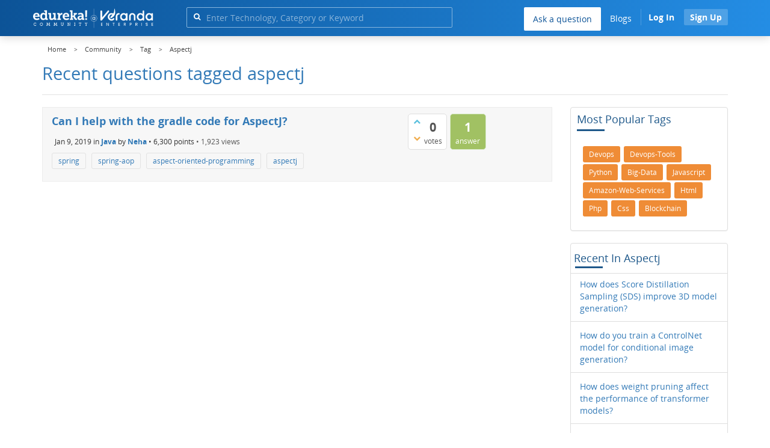

--- FILE ---
content_type: application/javascript
request_url: https://d1jnx9ba8s6j9r.cloudfront.net/community/qa-theme/Donut-theme/jsver.1769090410/js/formValidation.js?1.6.2
body_size: 62149
content:
/*!
 * FormValidation (http://formvalidation.io)
 * The best jQuery plugin to validate form fields. Support Bootstrap, Foundation, Pure, SemanticUI, UIKit and custom frameworks
 *
 * @version     v0.6.2-dev, built on 2015-03-13 8:15:45 AM
 * @author      https://twitter.com/nghuuphuoc
 * @copyright   (c) 2013 - 2015 Nguyen Huu Phuoc
 * @license     http://formvalidation.io/license/
 */
// Register the namespace
window.FormValidation = {
    AddOn:     {},  // Add-ons
    Framework: {},  // Supported frameworks
    I18n:      {},  // i18n
    Validator: {}   // Available validators
};

if (typeof jQuery === 'undefined') {
    throw new Error('FormValidation requires jQuery');
}

(function($) {
    var version = $.fn.jquery.split(' ')[0].split('.');
    if ((+version[0] < 2 && +version[1] < 9) || (+version[0] === 1 && +version[1] === 9 && +version[2] < 1)) {
        throw new Error('FormValidation requires jQuery version 1.9.1 or higher');
    }
}(jQuery));

(function($) {
    // TODO: Remove backward compatibility in v0.7.0
    /**
     * Constructor
     *
     * @param {jQuery|String} form The form element or selector
     * @param {Object} options The options
     * @param {String} [namespace] The optional namespace which is used for data-{namespace}-xxx attributes and internal data.
     * Currently, it's used to support backward version
     * @constructor
     */
    FormValidation.Base = function(form, options, namespace) {
        this.$form      = $(form);
        this.options    = $.extend({}, $.fn.formValidation.DEFAULT_OPTIONS, options);
        this._namespace = namespace || 'fv';

        this.$invalidFields = $([]);    // Array of invalid fields
        this.$submitButton  = null;     // The submit button which is clicked to submit form
        this.$hiddenButton  = null;

        // Validating status
        this.STATUS_NOT_VALIDATED = 'NOT_VALIDATED';
        this.STATUS_VALIDATING    = 'VALIDATING';
        this.STATUS_INVALID       = 'INVALID';
        this.STATUS_VALID         = 'VALID';
        this.STATUS_IGNORED       = 'IGNORED';

        // Determine the event that is fired when user change the field value
        // Most modern browsers supports input event except IE 7, 8.
        // IE 9 supports input event but the event is still not fired if I press the backspace key.
        // Get IE version
        // https://gist.github.com/padolsey/527683/#comment-7595
        var ieVersion = (function() {
            var v = 3, div = document.createElement('div'), a = div.all || [];
            while (div.innerHTML = '<!--[if gt IE '+(++v)+']><br><![endif]-->', a[0]) {}
            return v > 4 ? v : !v;
        }());

        var el = document.createElement('div');
        this._changeEvent = (ieVersion === 9 || !('oninput' in el)) ? 'keyup' : 'input';

        // The flag to indicate that the form is ready to submit when a remote/callback validator returns
        this._submitIfValid = null;

        // Field elements
        this._cacheFields = {};

        this._init();
    };

    FormValidation.Base.prototype = {
        constructor: FormValidation.Base,

        /**
         * Check if the number of characters of field value exceed the threshold or not
         *
         * @param {jQuery} $field The field element
         * @returns {Boolean}
         */
        _exceedThreshold: function($field) {
            var ns        = this._namespace,
                field     = $field.attr('data-' + ns + '-field'),
                threshold = this.options.fields[field].threshold || this.options.threshold;
            if (!threshold) {
                return true;
            }
            var cannotType = $.inArray($field.attr('type'), ['button', 'checkbox', 'file', 'hidden', 'image', 'radio', 'reset', 'submit']) !== -1;
            return (cannotType || $field.val().length >= threshold);
        },

        /**
         * Init form
         */
        _init: function() {
            var that    = this,
                ns      = this._namespace,
                options = {
                    addOns:         {},
                    autoFocus:      this.$form.attr('data-' + ns + '-autofocus'),
                    button: {
                        selector: this.$form.attr('data-' + ns + '-button-selector') || this.$form.attr('data-' + ns + '-submitbuttons'), // Support backward
                        disabled: this.$form.attr('data-' + ns + '-button-disabled')
                    },
                    control: {
                        valid:   this.$form.attr('data-' + ns + '-control-valid'),
                        invalid: this.$form.attr('data-' + ns + '-control-invalid')
                    },
                    err: {
                        clazz:     this.$form.attr('data-' + ns + '-err-clazz'),
                        container: this.$form.attr('data-' + ns + '-err-container') || this.$form.attr('data-' + ns + '-container'), // Support backward
                        parent:    this.$form.attr('data-' + ns + '-err-parent')
                    },
                    events: {
                        formInit:         this.$form.attr('data-' + ns + '-events-form-init'),
                        formError:        this.$form.attr('data-' + ns + '-events-form-error'),
                        formSuccess:      this.$form.attr('data-' + ns + '-events-form-success'),
                        fieldAdded:       this.$form.attr('data-' + ns + '-events-field-added'),
                        fieldRemoved:     this.$form.attr('data-' + ns + '-events-field-removed'),
                        fieldInit:        this.$form.attr('data-' + ns + '-events-field-init'),
                        fieldError:       this.$form.attr('data-' + ns + '-events-field-error'),
                        fieldSuccess:     this.$form.attr('data-' + ns + '-events-field-success'),
                        fieldStatus:      this.$form.attr('data-' + ns + '-events-field-status'),
                        localeChanged:    this.$form.attr('data-' + ns + '-events-locale-changed'),
                        validatorError:   this.$form.attr('data-' + ns + '-events-validator-error'),
                        validatorSuccess: this.$form.attr('data-' + ns + '-events-validator-success'),
                        validatorIgnored: this.$form.attr('data-' + ns + '-events-validator-ignored')
                    },
                    excluded:      this.$form.attr('data-' + ns + '-excluded'),
                    icon: {
                        valid:      this.$form.attr('data-' + ns + '-icon-valid')      || this.$form.attr('data-' + ns + '-feedbackicons-valid'),      // Support backward
                        invalid:    this.$form.attr('data-' + ns + '-icon-invalid')    || this.$form.attr('data-' + ns + '-feedbackicons-invalid'),    // Support backward
                        validating: this.$form.attr('data-' + ns + '-icon-validating') || this.$form.attr('data-' + ns + '-feedbackicons-validating'), // Support backward
                        feedback:   this.$form.attr('data-' + ns + '-icon-feedback')
                    },
                    live:          this.$form.attr('data-' + ns + '-live'),
                    locale:        this.$form.attr('data-' + ns + '-locale'),
                    message:       this.$form.attr('data-' + ns + '-message'),
                    onError:       this.$form.attr('data-' + ns + '-onerror'),
                    onSuccess:     this.$form.attr('data-' + ns + '-onsuccess'),
                    row: {
                        selector: this.$form.attr('data-' + ns + '-row-selector') || this.$form.attr('data-' + ns + '-group'), // Support backward
                        valid:    this.$form.attr('data-' + ns + '-row-valid'),
                        invalid:  this.$form.attr('data-' + ns + '-row-invalid'),
                        feedback: this.$form.attr('data-' + ns + '-row-feedback')
                    },
                    threshold:     this.$form.attr('data-' + ns + '-threshold'),
                    trigger:       this.$form.attr('data-' + ns + '-trigger'),
                    verbose:       this.$form.attr('data-' + ns + '-verbose'),
                    fields:        {}
                };

            this.$form
                // Disable client side validation in HTML 5
                .attr('novalidate', 'novalidate')
                .addClass(this.options.elementClass)
                // Disable the default submission first
                .on('submit.' + ns, function(e) {
                    e.preventDefault();
                    that.validate();
                })
                .on('click.' + ns, this.options.button.selector, function() {
                    that.$submitButton  = $(this);
                    // The user just click the submit button
                    that._submitIfValid = true;
                });

            if (this.options.declarative === true || this.options.declarative === 'true') {
                // Find all fields which have either "name" or "data-{namespace}-field" attribute
                this.$form
                    .find('[name], [data-' + ns + '-field]')
                    .each(function () {
                        var $field = $(this),
                            field  = $field.attr('name') || $field.attr('data-' + ns + '-field'),
                            opts   = that._parseOptions($field);
                        if (opts) {
                            $field.attr('data-' + ns + '-field', field);
                            options.fields[field] = $.extend({}, opts, options.fields[field]);
                        }
                    });
            }

            this.options = $.extend(true, this.options, options);

            // Normalize the err.parent option
            if ('string' === typeof this.options.err.parent) {
                this.options.err.parent = new RegExp(this.options.err.parent);
            }

            // Support backward
            if (this.options.container) {
                this.options.err.container = this.options.container;
                delete this.options.container;
            }
            if (this.options.feedbackIcons) {
                this.options.icon = $.extend(true, this.options.icon, this.options.feedbackIcons);
                delete this.options.feedbackIcons;
            }
            if (this.options.group) {
                this.options.row.selector = this.options.group;
                delete this.options.group;
            }
            if (this.options.submitButtons) {
                this.options.button.selector = this.options.submitButtons;
                delete this.options.submitButtons;
            }

            // If the locale is not found, reset it to default one
            if (!FormValidation.I18n[this.options.locale]) {
                this.options.locale = $.fn.formValidation.DEFAULT_OPTIONS.locale;
            }

            // Parse the add-on options from HTML attributes
            if (this.options.declarative === true || this.options.declarative === 'true') {
                this.options = $.extend(true, this.options, { addOns: this._parseAddOnOptions() });
            }

            // When pressing Enter on any field in the form, the first submit button will do its job.
            // The form then will be submitted.
            // I create a first hidden submit button
            this.$hiddenButton = $('<button/>')
                                    .attr('type', 'submit')
                                    .prependTo(this.$form)
                                    .addClass('fv-hidden-submit')
                                    .css({ display: 'none', width: 0, height: 0 });

            this.$form
                .on('click.' +  this._namespace, '[type="submit"]', function(e) {
                    // #746: Check if the button click handler returns false
                    if (!e.isDefaultPrevented()) {
                        var $target = $(e.target),
                            // The button might contain HTML tag
                            $button = $target.is('[type="submit"]') ? $target.eq(0) : $target.parent('[type="submit"]').eq(0);

                        // Don't perform validation when clicking on the submit button/input
                        // which aren't defined by the 'button.selector' option
                        if (that.options.button.selector && !$button.is(that.options.button.selector) && !$button.is(that.$hiddenButton)) {
                            that.$form.off('submit.' + that._namespace).submit();
                        }
                    }
                });

            for (var field in this.options.fields) {
                this._initField(field);
            }

            // Init the add-ons
            for (var addOn in this.options.addOns) {
                if ('function' === typeof FormValidation.AddOn[addOn].init) {
                    FormValidation.AddOn[addOn].init(this, this.options.addOns[addOn]);
                }
            }

            this.$form.trigger($.Event(this.options.events.formInit), {
                bv: this,   // Support backward
                fv: this,
                options: this.options
            });

            // Prepare the events
            if (this.options.onSuccess) {
                this.$form.on(this.options.events.formSuccess, function(e) {
                    FormValidation.Helper.call(that.options.onSuccess, [e]);
                });
            }
            if (this.options.onError) {
                this.$form.on(this.options.events.formError, function(e) {
                    FormValidation.Helper.call(that.options.onError, [e]);
                });
            }
        },

        /**
         * Init field
         *
         * @param {String|jQuery} field The field name or field element
         */
        _initField: function(field) {
            var ns     = this._namespace,
                fields = $([]);
            switch (typeof field) {
                case 'object':
                    fields = field;
                    field  = field.attr('data-' + ns + '-field');
                    break;
                case 'string':
                    fields = this.getFieldElements(field);
                    fields.attr('data-' + ns + '-field', field);
                    break;
                default:
                    break;
            }

            // We don't need to validate non-existing fields
            if (fields.length === 0) {
                return;
            }

            if (this.options.fields[field] === null || this.options.fields[field].validators === null) {
                return;
            }

            var validatorName;
            for (validatorName in this.options.fields[field].validators) {
                if (!FormValidation.Validator[validatorName]) {
                    delete this.options.fields[field].validators[validatorName];
                }
            }
            if (this.options.fields[field].enabled === null) {
                this.options.fields[field].enabled = true;
            }

            var that      = this,
                total     = fields.length,
                type      = fields.attr('type'),
                updateAll = (total === 1) || ('radio' === type) || ('checkbox' === type),
                trigger   = this._getFieldTrigger(fields.eq(0)),
                events    = $.map(trigger, function(item) {
                    return item + '.update.' + ns;
                }).join(' ');

            for (var i = 0; i < total; i++) {
                var $field    = fields.eq(i),
                    row       = this.options.fields[field].row || this.options.row.selector,
                    $parent   = $field.closest(row),
                    // Allow user to indicate where the error messages are shown
                    // Support backward
                    container = ('function' === typeof (this.options.fields[field].container || this.options.fields[field].err || this.options.err.container))
                                ? (this.options.fields[field].container || this.options.fields[field].err || this.options.err.container).call(this, $field, this)
                                : (this.options.fields[field].container || this.options.fields[field].err || this.options.err.container),
                    $message  = (container && container !== 'tooltip' && container !== 'popover') ? $(container) : this._getMessageContainer($field, row);

                if (container && container !== 'tooltip' && container !== 'popover') {
                    $message.addClass(this.options.err.clazz);
                }

                // Remove all error messages and feedback icons
                $message.find('.' + this.options.err.clazz.split(' ').join('.') + '[data-' + ns + '-validator][data-' + ns + '-for="' + field + '"]').remove();
                $parent.find('i[data-' + ns + '-icon-for="' + field + '"]').remove();

                // Whenever the user change the field value, mark it as not validated yet
                $field.off(events).on(events, function() {
                    that.updateStatus($(this), that.STATUS_NOT_VALIDATED);
                });

                // Create help block elements for showing the error messages
                $field.data(ns + '.messages', $message);
                for (validatorName in this.options.fields[field].validators) {
                    $field.data(ns + '.result.' + validatorName, this.STATUS_NOT_VALIDATED);

                    if (!updateAll || i === total - 1) {
                        $('<small/>')
                            .css('display', 'none')
                            .addClass(this.options.err.clazz)
                            .attr('data-' + ns + '-validator', validatorName)
                            .attr('data-' + ns + '-for', field)
                            .attr('data-' + ns + '-result', this.STATUS_NOT_VALIDATED)
                            .html(this._getMessage(field, validatorName))
                            .appendTo($message);
                    }

                    // Init the validator
                    if ('function' === typeof FormValidation.Validator[validatorName].init) {
                        FormValidation.Validator[validatorName].init(this, $field, this.options.fields[field].validators[validatorName]);
                    }
                }

                // Prepare the feedback icons
                if (this.options.fields[field].icon !== false && this.options.fields[field].icon !== 'false'
                    && this.options.icon
                    && this.options.icon.valid && this.options.icon.invalid && this.options.icon.validating
                    && (!updateAll || i === total - 1))
                {
                    // $parent.removeClass(this.options.row.valid).removeClass(this.options.row.invalid).addClass(this.options.row.feedback);
                    // Keep error messages which are populated from back-end
                    $parent.addClass(this.options.row.feedback);
                    var $icon = $('<i/>')
                                    .css('display', 'none')
                                    .addClass(this.options.icon.feedback)
                                    .attr('data-' + ns + '-icon-for', field)
                                    .insertAfter($field);

                    // Store the icon as a data of field element
                    (!updateAll ? $field : fields).data(ns + '.icon', $icon);

                    if ('tooltip' === container || 'popover' === container) {
                        (!updateAll ? $field : fields)
                            .on(this.options.events.fieldError, function() {
                                $parent.addClass('fv-has-tooltip');
                            })
                            .on(this.options.events.fieldSuccess, function() {
                                $parent.removeClass('fv-has-tooltip');
                            });

                        $field
                            // Show tooltip/popover message when field gets focus
                            .off('focus.container.' + ns)
                            .on('focus.container.' + ns, function() {
                                that._showTooltip($field, container);
                            })
                            // and hide them when losing focus
                            .off('blur.container.' + ns)
                            .on('blur.container.' + ns, function() {
                                that._hideTooltip($field, container);
                            });
                    }

                    if ('string' === typeof this.options.fields[field].icon && this.options.fields[field].icon !== 'true') {
                        $icon.appendTo($(this.options.fields[field].icon));
                    } else {
                        this._fixIcon($field, $icon);
                    }
                }
            }

            // Prepare the events
            fields
                .on(this.options.events.fieldSuccess, function(e, data) {
                    var onSuccess = that.getOptions(data.field, null, 'onSuccess');
                    if (onSuccess) {
                        FormValidation.Helper.call(onSuccess, [e, data]);
                    }
                })
                .on(this.options.events.fieldError, function(e, data) {
                    var onError = that.getOptions(data.field, null, 'onError');
                    if (onError) {
                        FormValidation.Helper.call(onError, [e, data]);
                    }
                })
                .on(this.options.events.fieldStatus, function(e, data) {
                    var onStatus = that.getOptions(data.field, null, 'onStatus');
                    if (onStatus) {
                        FormValidation.Helper.call(onStatus, [e, data]);
                    }
                })
                .on(this.options.events.validatorError, function(e, data) {
                    var onError = that.getOptions(data.field, data.validator, 'onError');
                    if (onError) {
                        FormValidation.Helper.call(onError, [e, data]);
                    }
                })
                .on(this.options.events.validatorSuccess, function(e, data) {
                    var onSuccess = that.getOptions(data.field, data.validator, 'onSuccess');
                    if (onSuccess) {
                        FormValidation.Helper.call(onSuccess, [e, data]);
                    }
                });

            // Set live mode
            this.onLiveChange(fields, 'live', function() {
                if (that._exceedThreshold($(this))) {
                    that.validateField($(this));
                }
            });

            fields.trigger($.Event(this.options.events.fieldInit), {
                bv: this,   // Support backward
                fv: this,
                field: field,
                element: fields
            });
        },

        /**
         * Check if the field is excluded.
         * Returning true means that the field will not be validated
         *
         * @param {jQuery} $field The field element
         * @returns {Boolean}
         */
        _isExcluded: function($field) {
            var ns           = this._namespace,
                excludedAttr = $field.attr('data-' + ns + '-excluded'),
                // I still need to check the 'name' attribute while initializing the field
                field        = $field.attr('data-' + ns + '-field') || $field.attr('name');

            switch (true) {
                case (!!field && this.options.fields && this.options.fields[field] && (this.options.fields[field].excluded === 'true' || this.options.fields[field].excluded === true)):
                case (excludedAttr === 'true'):
                case (excludedAttr === ''):
                    return true;

                case (!!field && this.options.fields && this.options.fields[field] && (this.options.fields[field].excluded === 'false' || this.options.fields[field].excluded === false)):
                case (excludedAttr === 'false'):
                    return false;

                case (!!field && this.options.fields && this.options.fields[field] && 'function' === typeof this.options.fields[field].excluded):
                    return this.options.fields[field].excluded.call(this, $field, this);

                case (!!field && this.options.fields && this.options.fields[field] && 'string' === typeof this.options.fields[field].excluded):
                case (excludedAttr):
                    return FormValidation.Helper.call(this.options.fields[field].excluded, [$field, this]);

                default:
                    if (this.options.excluded) {
                        // Convert to array first
                        if ('string' === typeof this.options.excluded) {
                            this.options.excluded = $.map(this.options.excluded.split(','), function(item) {
                                // Trim the spaces
                                return $.trim(item);
                            });
                        }

                        var length = this.options.excluded.length;
                        for (var i = 0; i < length; i++) {
                            if (('string' === typeof this.options.excluded[i] && $field.is(this.options.excluded[i]))
                                || ('function' === typeof this.options.excluded[i] && this.options.excluded[i].call(this, $field, this) === true))
                            {
                                return true;
                            }
                        }
                    }
                    return false;
            }
        },

        /**
         * Get a field changed trigger event
         *
         * @param {jQuery} $field The field element
         * @returns {String[]} The event names triggered on field change
         */
        _getFieldTrigger: function($field) {
            var ns      = this._namespace,
                trigger = $field.data(ns + '.trigger');
            if (trigger) {
                return trigger;
            }

            var type  = $field.attr('type'),
                name  = $field.attr('data-' + ns + '-field'),
                event = ('radio' === type || 'checkbox' === type || 'file' === type || 'SELECT' === $field.get(0).tagName) ? 'change' : this._changeEvent;
            trigger   = ((this.options.fields[name] ? this.options.fields[name].trigger : null) || this.options.trigger || event).split(' ');

            // Since the trigger data is used many times, I need to cache it to use later
            $field.data(ns + '.trigger', trigger);

            return trigger;
        },

        /**
         * Get the error message for given field and validator
         *
         * @param {String} field The field name
         * @param {String} validatorName The validator name
         * @returns {String}
         */
        _getMessage: function(field, validatorName) {
            if (!this.options.fields[field] || !FormValidation.Validator[validatorName]
                || !this.options.fields[field].validators || !this.options.fields[field].validators[validatorName])
            {
                return '';
            }

            switch (true) {
                case !!this.options.fields[field].validators[validatorName].message:
                    return this.options.fields[field].validators[validatorName].message;
                case !!this.options.fields[field].message:
                    return this.options.fields[field].message;
                case (!!FormValidation.I18n[this.options.locale] && !!FormValidation.I18n[this.options.locale][validatorName] && !!FormValidation.I18n[this.options.locale][validatorName]['default']):
                    return FormValidation.I18n[this.options.locale][validatorName]['default'];
                default:
                    return this.options.message;
            }
        },

        /**
         * Get the element to place the error messages
         *
         * @param {jQuery} $field The field element
         * @param {String} row
         * @returns {jQuery}
         */
        _getMessageContainer: function($field, row) {
            if (!this.options.err.parent) {
                throw new Error('The err.parent option is not defined');
            }

            var $parent = $field.parent();
            if ($parent.is(row)) {
                return $parent;
            }

            var cssClasses = $parent.attr('class');
            if (!cssClasses) {
                return this._getMessageContainer($parent, row);
            }

            if (this.options.err.parent.test(cssClasses)) {
                return $parent;
            }

            return this._getMessageContainer($parent, row);
        },

        /**
         * Parse the add-on options from HTML attributes
         *
         * @returns {Object}
         */
        _parseAddOnOptions: function() {
            var ns     = this._namespace,
                names  = this.$form.attr('data-' + ns + '-addons'),
                addOns = this.options.addOns || {};

            if (names) {
                names = names.replace(/\s/g, '').split(',');
                for (var i = 0; i < names.length; i++) {
                    if (!addOns[names[i]]) {
                        addOns[names[i]] = {};
                    }
                }
            }

            // Try to parse each add-on options
            var addOn, attrMap, attr, option;
            for (addOn in addOns) {
                if (!FormValidation.AddOn[addOn]) {
                    // Add-on is not found
                    delete addOns[addOn];
                    continue;
                }

                attrMap = FormValidation.AddOn[addOn].html5Attributes;
                if (attrMap) {
                    for (attr in attrMap) {
                        option = this.$form.attr('data-' + ns + '-addons-' + addOn.toLowerCase() + '-' + attr.toLowerCase());
                        if (option) {
                            addOns[addOn][attrMap[attr]] = option;
                        }
                    }
                }
            }

            return addOns;
        },

        /**
         * Parse the validator options from HTML attributes
         *
         * @param {jQuery} $field The field element
         * @returns {Object}
         */
        _parseOptions: function($field) {
            var ns         = this._namespace,
                field      = $field.attr('name') || $field.attr('data-' + ns + '-field'),
                validators = {},
                validator,
                v,          // Validator name
                attrName,
                enabled,
                optionName,
                optionAttrName,
                optionValue,
                html5AttrName,
                html5AttrMap;

            for (v in FormValidation.Validator) {
                validator    = FormValidation.Validator[v];
                attrName     = 'data-' + ns + '-' + v.toLowerCase(),
                enabled      = $field.attr(attrName) + '';
                html5AttrMap = ('function' === typeof validator.enableByHtml5) ? validator.enableByHtml5($field) : null;

                if ((html5AttrMap && enabled !== 'false')
                    || (html5AttrMap !== true && ('' === enabled || 'true' === enabled || attrName === enabled.toLowerCase())))
                {
                    // Try to parse the options via attributes
                    validator.html5Attributes = $.extend({}, {
                                                    message: 'message',
                                                    onerror: 'onError',
                                                    onsuccess: 'onSuccess',
                                                    transformer: 'transformer'
                                                }, validator.html5Attributes);
                    validators[v] = $.extend({}, html5AttrMap === true ? {} : html5AttrMap, validators[v]);

                    for (html5AttrName in validator.html5Attributes) {
                        optionName  = validator.html5Attributes[html5AttrName];
                        optionAttrName = 'data-' + ns + '-' + v.toLowerCase() + '-' + html5AttrName,
                        optionValue = $field.attr(optionAttrName);
                        if (optionValue) {
                            if ('true' === optionValue || optionAttrName === optionValue.toLowerCase()) {
                                optionValue = true;
                            } else if ('false' === optionValue) {
                                optionValue = false;
                            }
                            validators[v][optionName] = optionValue;
                        }
                    }
                }
            }

            var opts = {
                    autoFocus:   $field.attr('data-' + ns + '-autofocus'),
                    err:         $field.attr('data-' + ns + '-err-container') || $field.attr('data-' + ns + '-container'), // Support backward
                    excluded:    $field.attr('data-' + ns + '-excluded'),
                    icon:        $field.attr('data-' + ns + '-icon') || $field.attr('data-' + ns + '-feedbackicons') || (this.options.fields && this.options.fields[field] ? this.options.fields[field].feedbackIcons : null), // Support backward
                    message:     $field.attr('data-' + ns + '-message'),
                    onError:     $field.attr('data-' + ns + '-onerror'),
                    onStatus:    $field.attr('data-' + ns + '-onstatus'),
                    onSuccess:   $field.attr('data-' + ns + '-onsuccess'),
                    row:         $field.attr('data-' + ns + '-row') || $field.attr('data-' + ns + '-group') || (this.options.fields && this.options.fields[field] ? this.options.fields[field].group : null), // Support backward
                    selector:    $field.attr('data-' + ns + '-selector'),
                    threshold:   $field.attr('data-' + ns + '-threshold'),
                    transformer: $field.attr('data-' + ns + '-transformer'),
                    trigger:     $field.attr('data-' + ns + '-trigger'),
                    verbose:     $field.attr('data-' + ns + '-verbose'),
                    validators:  validators
                },
                emptyOptions    = $.isEmptyObject(opts),        // Check if the field options are set using HTML attributes
                emptyValidators = $.isEmptyObject(validators);  // Check if the field validators are set using HTML attributes

            if (!emptyValidators || (!emptyOptions && this.options.fields && this.options.fields[field])) {
                opts.validators = validators;
                return opts;
            } else {
                return null;
            }
        },

        /**
         * Called when all validations are completed
         */
        _submit: function() {
            var isValid = this.isValid();
            if (isValid === null) {
                return;
            }

            var eventType = isValid ? this.options.events.formSuccess : this.options.events.formError,
                e         = $.Event(eventType);

            this.$form.trigger(e);

            // Call default handler
            // Check if whether the submit button is clicked
            if (this.$submitButton) {
                isValid ? this._onSuccess(e) : this._onError(e);
            }
        },

        // ~~~~~~
        // Events
        // ~~~~~~

        /**
         * The default handler of error.form.fv event.
         * It will be called when there is a invalid field
         *
         * @param {jQuery.Event} e The jQuery event object
         */
        _onError: function(e) {
            if (e.isDefaultPrevented()) {
                return;
            }

            if ('submitted' === this.options.live) {
                // Enable live mode
                this.options.live = 'enabled';

                var that = this;
                for (var field in this.options.fields) {
                    (function(f) {
                        var fields  = that.getFieldElements(f);
                        if (fields.length) {
                            that.onLiveChange(fields, 'live', function() {
                                if (that._exceedThreshold($(this))) {
                                    that.validateField($(this));
                                }
                            });
                        }
                    })(field);
                }
            }

            // Determined the first invalid field which will be focused on automatically
            var ns = this._namespace;
            for (var i = 0; i < this.$invalidFields.length; i++) {
                var $field    = this.$invalidFields.eq(i),
                    autoFocus = this.isOptionEnabled($field.attr('data-' + ns + '-field'), 'autoFocus');
                if (autoFocus) {
                    // Focus the field
                    $field.focus();
                    break;
                }
            }
        },

        /**
         * Called after validating a field element
         *
         * @param {jQuery} $field The field element
         * @param {String} [validatorName] The validator name
         */
        _onFieldValidated: function($field, validatorName) {
            var ns            = this._namespace,
                field         = $field.attr('data-' + ns + '-field'),
                validators    = this.options.fields[field].validators,
                counter       = {},
                numValidators = 0,
                data          = {
                    bv: this,   // Support backward
                    fv: this,
                    field: field,
                    element: $field,
                    validator: validatorName,
                    result: $field.data(ns + '.response.' + validatorName)
                };

            // Trigger an event after given validator completes
            if (validatorName) {
                switch ($field.data(ns + '.result.' + validatorName)) {
                    case this.STATUS_INVALID:
                        $field.trigger($.Event(this.options.events.validatorError), data);
                        break;
                    case this.STATUS_VALID:
                        $field.trigger($.Event(this.options.events.validatorSuccess), data);
                        break;
                    case this.STATUS_IGNORED:
                        $field.trigger($.Event(this.options.events.validatorIgnored), data);
                        break;
                    default:
                        break;
                }
            }

            counter[this.STATUS_NOT_VALIDATED] = 0;
            counter[this.STATUS_VALIDATING]    = 0;
            counter[this.STATUS_INVALID]       = 0;
            counter[this.STATUS_VALID]         = 0;
            counter[this.STATUS_IGNORED]       = 0;

            for (var v in validators) {
                if (validators[v].enabled === false) {
                    continue;
                }

                numValidators++;
                var result = $field.data(ns + '.result.' + v);
                if (result) {
                    counter[result]++;
                }
            }

            // The sum of valid fields now also include ignored fields
            if (counter[this.STATUS_VALID] + counter[this.STATUS_IGNORED] === numValidators) {
                // Remove from the list of invalid fields
                this.$invalidFields = this.$invalidFields.not($field);

                $field.trigger($.Event(this.options.events.fieldSuccess), data);
            }
            // If all validators are completed and there is at least one validator which doesn't pass
            else if ((counter[this.STATUS_NOT_VALIDATED] === 0 || !this.isOptionEnabled(field, 'verbose')) && counter[this.STATUS_VALIDATING] === 0 && counter[this.STATUS_INVALID] > 0) {
                // Add to the list of invalid fields
                this.$invalidFields = this.$invalidFields.add($field);

                $field.trigger($.Event(this.options.events.fieldError), data);
            }
        },

        /**
         * The default handler of success.form.fv event.
         * It will be called when all the fields are valid
         *
         * @param {jQuery.Event} e The jQuery event object
         */
        _onSuccess: function(e) {
            if (e.isDefaultPrevented()) {
                return;
            }

            // Submit the form
            this.disableSubmitButtons(true).defaultSubmit();
        },

        // ~~~~~~~~~~~~~~~~~~~~~~~~~~~~~~~~~~~~~~~~~~~~~~~~~~~~~~~~~~~~~~~~~~~~
        // Abstract methods
        // Need to be implemented by sub-class that supports specific framework
        // ~~~~~~~~~~~~~~~~~~~~~~~~~~~~~~~~~~~~~~~~~~~~~~~~~~~~~~~~~~~~~~~~~~~~

        /**
         * Specific framework might need to adjust the icon position
         *
         * @param {jQuery} $field The field element
         * @param {jQuery} $icon The icon element
         */
        _fixIcon: function($field, $icon) {
        },

        /**
         * Create a tooltip or popover
         * It will be shown when focusing on the field
         *
         * @param {jQuery} $field The field element
         * @param {String} message The message
         * @param {String} type Can be 'tooltip' or 'popover'
         */
        _createTooltip: function($field, message, type) {
        },

        /**
         * Destroy the tooltip or popover
         *
         * @param {jQuery} $field The field element
         * @param {String} type Can be 'tooltip' or 'popover'
         */
        _destroyTooltip: function($field, type) {
        },

        /**
         * Hide a tooltip or popover
         *
         * @param {jQuery} $field The field element
         * @param {String} type Can be 'tooltip' or 'popover'
         */
        _hideTooltip: function($field, type) {
        },

        /**
         * Show a tooltip or popover
         *
         * @param {jQuery} $field The field element
         * @param {String} type Can be 'tooltip' or 'popover'
         */
        _showTooltip: function($field, type) {
        },

        // ~~~~~~~~~~~~~~
        // Public methods
        // ~~~~~~~~~~~~~~

        /**
         * Submit the form using default submission.
         * It also does not perform any validations when submitting the form
         */
        defaultSubmit: function() {
            var ns = this._namespace;
            if (this.$submitButton) {
                // Create hidden input to send the submit buttons
                $('<input/>')
                    .attr({
                        'type': 'hidden',
                        name: this.$submitButton.attr('name')
                    })
                    .attr('data-' + ns + '-submit-hidden', '')
                    .val(this.$submitButton.val())
                    .appendTo(this.$form);
            }

            // Submit form
            this.$form.off('submit.' + ns).submit();
        },

        /**
         * Disable/enable submit buttons
         *
         * @param {Boolean} disabled Can be true or false
         * @returns {FormValidation.Base}
         */
        disableSubmitButtons: function(disabled) {
            if (!disabled) {
                this.$form
                    .find(this.options.button.selector)
                        .removeAttr('disabled')
                        .removeClass(this.options.button.disabled);
            } else if (this.options.live !== 'disabled') {
                // Don't disable if the live validating mode is disabled
                this.$form
                    .find(this.options.button.selector)
                        .attr('disabled', 'disabled')
                        .addClass(this.options.button.disabled);
            }

            return this;
        },

        /**
         * Retrieve the field elements by given name
         *
         * @param {String} field The field name
         * @returns {null|jQuery[]}
         */
        getFieldElements: function(field) {
            if (!this._cacheFields[field]) {
                if (this.options.fields[field] && this.options.fields[field].selector) {
                    // Look for the field inside the form first
                    var f = this.$form.find(this.options.fields[field].selector);
                    // If not found, search in entire document
                    this._cacheFields[field] = f.length ? f : $(this.options.fields[field].selector);
                } else {
                    this._cacheFields[field] = this.$form.find('[name="' + field + '"]');
                }
            }

            return this._cacheFields[field];
        },

        /**
         * Get the field value after applying transformer
         *
         * @param {String|jQuery} field The field name or field element
         * @param {String} validatorName The validator name
         * @returns {String}
         */
        getFieldValue: function(field, validatorName) {
            var $field, ns = this._namespace;
            if ('string' === typeof field) {
                $field = this.getFieldElements(field);
                if ($field.length === 0) {
                    return null;
                }
            } else {
                $field = field;
                field  = $field.attr('data-' + ns + '-field');
            }

            if (!field || !this.options.fields[field]) {
                return $field.val();
            }

            var transformer = (this.options.fields[field].validators && this.options.fields[field].validators[validatorName]
                                ? this.options.fields[field].validators[validatorName].transformer : null)
                                || this.options.fields[field].transformer;
            return transformer ? FormValidation.Helper.call(transformer, [$field, validatorName, this]) : $field.val();
        },

        /**
         * Get the namespace
         *
         * @returns {String}
         */
        getNamespace: function() {
            return this._namespace;
        },

        /**
         * Get the field options
         *
         * @param {String|jQuery} [field] The field name or field element. If it is not set, the method returns the form options
         * @param {String} [validator] The name of validator. It null, the method returns form options
         * @param {String} [option] The option name
         * @return {String|Object}
         */
        getOptions: function(field, validator, option) {
            var ns = this._namespace;
            if (!field) {
                return option ? this.options[option] : this.options;
            }
            if ('object' === typeof field) {
                field = field.attr('data-' + ns + '-field');
            }
            if (!this.options.fields[field]) {
                return null;
            }

            var options = this.options.fields[field];
            if (!validator) {
                return option ? options[option] : options;
            }
            if (!options.validators || !options.validators[validator]) {
                return null;
            }

            return option ? options.validators[validator][option] : options.validators[validator];
        },

        /**
         * Get the validating result of field
         *
         * @param {String|jQuery} field The field name or field element
         * @param {String} validatorName The validator name
         * @returns {String} The status. Can be 'NOT_VALIDATED', 'VALIDATING', 'INVALID', 'VALID' or 'IGNORED'
         */
        getStatus: function(field, validatorName) {
            var ns = this._namespace;
            switch (typeof field) {
                case 'object':
                    return field.data(ns + '.result.' + validatorName);
                case 'string':
                /* falls through */
                default:
                    return this.getFieldElements(field).eq(0).data(ns + '.result.' + validatorName);
            }
        },

        /**
         * Check whether or not a field option is enabled
         *
         * @param {String} field The field name
         * @param {String} option The option name, "verbose", "autoFocus", for example
         * @returns {Boolean}
         */
        isOptionEnabled: function(field, option) {
            if (this.options.fields[field] && (this.options.fields[field][option] === 'true' || this.options.fields[field][option] === true)) {
                return true;
            }
            if (this.options.fields[field] && (this.options.fields[field][option] === 'false' || this.options.fields[field][option] === false)) {
                return false;
            }
            return this.options[option] === 'true' || this.options[option] === true;
        },

        /**
         * Check the form validity
         *
         * @returns {Boolean|null} Returns one of three values
         * - true, if all fields are valid
         * - false, if there is one invalid field
         * - null, if there is at least one field which is not validated yet or being validated
         */
        isValid: function() {
            for (var field in this.options.fields) {
                var isValidField = this.isValidField(field);
                if (isValidField === null) {
                    return null;
                }
                if (isValidField === false) {
                    return false;
                }
            }

            return true;
        },

        /**
         * Check if all fields inside a given container are valid.
         * It's useful when working with a wizard-like such as tab, collapse
         *
         * @param {String|jQuery} container The container selector or element
         * @returns {Boolean|null} Returns one of three values
         * - true, if all fields inside the container are valid
         * - false, if there is one invalid field inside the container
         * - null, if the container consists of at least one field which is not validated yet or being validated
         */
        isValidContainer: function(container) {
            var that       = this,
                ns         = this._namespace,
                fields     = [],
                $container = ('string' === typeof container) ? $(container) : container;
            if ($container.length === 0) {
                return true;
            }

            $container.find('[data-' + ns + '-field]').each(function() {
                var $field = $(this);
                if (!that._isExcluded($field)) {
                    fields.push($field);
                }
            });

            var total = fields.length;
            for (var i = 0; i < total; i++) {
                var $f      = fields[i],
                    field   = $f.attr('data-' + ns + '-field'),
                    $errors = $f.data(ns + '.messages')
                                .find('.' + this.options.err.clazz.split(' ').join('.') + '[data-' + ns + '-validator][data-' + ns + '-for="' + field + '"]');

                if ($errors.filter('[data-' + ns + '-result="' + this.STATUS_INVALID + '"]').length > 0) {
                    return false;
                }

                // If the field is not validated
                if ($errors.filter('[data-' + ns + '-result="' + this.STATUS_NOT_VALIDATED + '"]').length > 0
                    || $errors.filter('[data-' + ns + '-result="' + this.STATUS_VALIDATING + '"]').length > 0)
                {
                    return null;
                }
            }

            return true;
        },

        /**
         * Check if the field is valid or not
         *
         * @param {String|jQuery} field The field name or field element
         * @returns {Boolean|null} Returns one of three values
         * - true, if the field passes all validators
         * - false, if the field doesn't pass any validator
         * - null, if there is at least one validator which isn't validated yet or being validated
         */
        isValidField: function(field) {
            var ns     = this._namespace,
                fields = $([]);
            switch (typeof field) {
                case 'object':
                    fields = field;
                    field  = field.attr('data-' + ns + '-field');
                    break;
                case 'string':
                    fields = this.getFieldElements(field);
                    break;
                default:
                    break;
            }
            if (fields.length === 0 || !this.options.fields[field] || this.options.fields[field].enabled === false) {
                return true;
            }

            var type  = fields.attr('type'),
                total = ('radio' === type || 'checkbox' === type) ? 1 : fields.length,
                $field, validatorName, status;
            for (var i = 0; i < total; i++) {
                $field = fields.eq(i);
                if (this._isExcluded($field)) {
                    continue;
                }

                for (validatorName in this.options.fields[field].validators) {
                    if (this.options.fields[field].validators[validatorName].enabled === false) {
                        continue;
                    }

                    status = $field.data(ns + '.result.' + validatorName);
                    if (status === this.STATUS_VALIDATING || status === this.STATUS_NOT_VALIDATED) {
                        return null;
                    } else if (status === this.STATUS_INVALID) {
                        return false;
                    }
                }
            }

            return true;
        },

        /**
         * Detach a handler function for a field live change event
         *
         * @param {jQuery[]} $fields The field elements
         * @param {String} namespace The event namespace
         * @returns {FormValidation.Base}
         */
        offLiveChange: function($fields, namespace) {
            if ($fields === null || $fields.length === 0) {
                return this;
            }

            var ns      = this._namespace,
                trigger = this._getFieldTrigger($fields.eq(0)),
                events  = $.map(trigger, function(item) {
                    return item + '.' + namespace + '.' + ns;
                }).join(' ');

            $fields.off(events);
            return this;
        },

        /**
         * Attach a handler function for a field live change event
         *
         * @param {jQuery[]} $fields The field elements
         * @param {String} namespace The event namespace
         * @param {Function} handler The handler function
         * @returns {FormValidation.Base}
         */
        onLiveChange: function($fields, namespace, handler) {
            if ($fields === null || $fields.length === 0) {
                return this;
            }

            var ns      = this._namespace,
                trigger = this._getFieldTrigger($fields.eq(0)),
                events  = $.map(trigger, function(item) {
                    return item + '.' + namespace + '.' + ns;
                }).join(' ');

            switch (this.options.live) {
                case 'submitted':
                    break;
                case 'disabled':
                    $fields.off(events);
                    break;
                case 'enabled':
                /* falls through */
                default:
                    $fields.off(events).on(events, function(e) {
                        handler.apply(this, arguments);
                    });
                    break;
            }

            return this;
        },

        /**
         * Update the error message
         *
         * @param {String|jQuery} field The field name or field element
         * @param {String} validator The validator name
         * @param {String} message The message
         * @returns {FormValidation.Base}
         */
        updateMessage: function(field, validator, message) {
            var that    = this,
                ns      = this._namespace,
                $fields = $([]);
            switch (typeof field) {
                case 'object':
                    $fields = field;
                    field   = field.attr('data-' + ns + '-field');
                    break;
                case 'string':
                    $fields = this.getFieldElements(field);
                    break;
                default:
                    break;
            }

            $fields.each(function() {
                $(this)
                    .data(ns + '.messages')
                    .find('.' + that.options.err.clazz + '[data-' + ns + '-validator="' + validator + '"][data-' + ns + '-for="' + field + '"]').html(message);
            });

            return this;
        },

        /**
         * Update all validating results of field
         *
         * @param {String|jQuery} field The field name or field element
         * @param {String} status The status. Can be 'NOT_VALIDATED', 'VALIDATING', 'INVALID', 'VALID' or 'IGNORED'
         * @param {String} [validatorName] The validator name. If null, the method updates validity result for all validators
         * @returns {FormValidation.Base}
         */
        updateStatus: function(field, status, validatorName) {
            var ns     = this._namespace,
                fields = $([]);
            switch (typeof field) {
                case 'object':
                    fields = field;
                    field  = field.attr('data-' + ns + '-field');
                    break;
                case 'string':
                    fields = this.getFieldElements(field);
                    break;
                default:
                    break;
            }

            if (!field || !this.options.fields[field]) {
                return this;
            }

            if (status === this.STATUS_NOT_VALIDATED) {
                // Reset the flag
                // To prevent the form from doing submit when a deferred validator returns true while typing
                this._submitIfValid = false;
            }

            var that  = this,
                type  = fields.attr('type'),
                row   = this.options.fields[field].row || this.options.row.selector,
                total = ('radio' === type || 'checkbox' === type) ? 1 : fields.length;

            for (var i = 0; i < total; i++) {
                var $field       = fields.eq(i);
                if (this._isExcluded($field)) {
                    continue;
                }

                var $parent      = $field.closest(row),
                    $message     = $field.data(ns + '.messages'),
                    $allErrors   = $message.find('.' + this.options.err.clazz.split(' ').join('.') + '[data-' + ns + '-validator][data-' + ns + '-for="' + field + '"]'),
                    $errors      = validatorName ? $allErrors.filter('[data-' + ns + '-validator="' + validatorName + '"]') : $allErrors,
                    $icon        = $field.data(ns + '.icon'),
                    // Support backward
                    container    = ('function' === typeof (this.options.fields[field].container || this.options.fields[field].err || this.options.err.container))
                                    ? (this.options.fields[field].container || this.options.fields[field].err || this.options.err.container).call(this, $field, this)
                                    : (this.options.fields[field].container || this.options.fields[field].err || this.options.err.container),
                    isValidField = null,
                    isValidating,
                    isNotValidated;

                // Update status
                if (validatorName) {
                    $field.data(ns + '.result.' + validatorName, status);
                } else {
                    for (var v in this.options.fields[field].validators) {
                        $field.data(ns + '.result.' + v, status);
                    }
                }

                // Show/hide error elements and feedback icons
                $errors.attr('data-' + ns + '-result', status);

                switch (status) {
                    case this.STATUS_VALIDATING:
                        isValidField = null;
                        this.disableSubmitButtons(true);
                        $field.removeClass(this.options.control.valid).removeClass(this.options.control.invalid);
                        $parent.removeClass(this.options.row.valid).removeClass(this.options.row.invalid);
                        if ($icon) {
                            $icon.removeClass(this.options.icon.valid).removeClass(this.options.icon.invalid).addClass(this.options.icon.validating).show();
                        }
                        break;

                    case this.STATUS_INVALID:
                        isValidField = false;
                        this.disableSubmitButtons(true);
                        $field.removeClass(this.options.control.valid).addClass(this.options.control.invalid);
                        $parent.removeClass(this.options.row.valid).addClass(this.options.row.invalid);
                        if ($icon) {
                            $icon.removeClass(this.options.icon.valid).removeClass(this.options.icon.validating).addClass(this.options.icon.invalid).show();
                        }
                        break;

                    case this.STATUS_VALID:
                    case this.STATUS_IGNORED:       // Treat ignored fields like they are valid with some specialties
                        isValidating   = ($allErrors.filter('[data-' + ns + '-result="' + this.STATUS_VALIDATING +'"]').length > 0);
                        isNotValidated = ($allErrors.filter('[data-' + ns + '-result="' + this.STATUS_NOT_VALIDATED +'"]').length > 0);

                        // If the field is valid (passes all validators)
                        isValidField   = (isValidating || isNotValidated)     // There are some validators that have not done
                                       ? null
                                       : ($allErrors.filter('[data-' + ns + '-result="' + this.STATUS_VALID +'"]').length
                                        + $allErrors.filter('[data-' + ns + '-result="' + this.STATUS_IGNORED +'"]').length === $allErrors.length); // All validators are completed

                        $field.removeClass(this.options.control.valid).removeClass(this.options.control.invalid);

                        if (isValidField === true) {
                            this.disableSubmitButtons(this.isValid() === false);
                            if (status === this.STATUS_VALID) {
                                $field.addClass(this.options.control.valid);
                            }
                        } else if (isValidField === false) {
                            this.disableSubmitButtons(true);
                            if (status === this.STATUS_VALID) {
                                $field.addClass(this.options.control.invalid);
                            }
                        }

                        if ($icon) {
                            $icon.removeClass(this.options.icon.invalid).removeClass(this.options.icon.validating).removeClass(this.options.icon.valid);
                            if (status === this.STATUS_VALID) {
                                $icon.addClass(isValidField === null
                                        ? '' : (isValidField ? this.options.icon.valid : (isValidating ? this.options.icon.validating : this.options.icon.invalid)))
                                     .show();
                            }
                        }

                        var isValidContainer = this.isValidContainer($parent);
                        if (isValidContainer !== null) {
                            $parent.removeClass(this.options.row.valid).removeClass(this.options.row.invalid);

                            if (status === this.STATUS_VALID || $allErrors.length > 1) {
                                $parent.addClass(isValidContainer ? this.options.row.valid : this.options.row.invalid);
                            }
                        }
                        break;

                    case this.STATUS_NOT_VALIDATED:
                    /* falls through */
                    default:
                        isValidField = null;
                        this.disableSubmitButtons(false);
                        $field.removeClass(this.options.control.valid).removeClass(this.options.control.invalid);
                        $parent.removeClass(this.options.row.valid).removeClass(this.options.row.invalid);
                        if ($icon) {
                            $icon.removeClass(this.options.icon.valid).removeClass(this.options.icon.invalid).removeClass(this.options.icon.validating).hide();
                        }
                        break;
                }

                if ($icon && ('tooltip' === container || 'popover' === container)) {
                    (isValidField === false)
                        // Only show the first error message
                        ? this._createTooltip($field, $allErrors.filter('[data-' + ns + '-result="' + that.STATUS_INVALID + '"]').eq(0).html(), container)
                        : this._destroyTooltip($field, container);
                } else {
                    (status === this.STATUS_INVALID) ? $errors.show() : $errors.hide();
                }

                // Trigger an event
                $field.trigger($.Event(this.options.events.fieldStatus), {
                    bv: this,   // Support backward
                    fv: this,
                    field: field,
                    element: $field,
                    status: status
                });
                this._onFieldValidated($field, validatorName);
            }

            return this;
        },

        /**
         * Validate the form
         *
         * @returns {FormValidation.Base}
         */
        validate: function() {
            if ($.isEmptyObject(this.options.fields)) {
                this._submit();
                return this;
            }
            this.disableSubmitButtons(true);

            this._submitIfValid = false;
            for (var field in this.options.fields) {
                this.validateField(field);
            }

            this._submit();
            this._submitIfValid = true;

            return this;
        },

        /**
         * Validate given field
         *
         * @param {String|jQuery} field The field name or field element
         * @returns {FormValidation.Base}
         */
        validateField: function(field) {
            var ns     = this._namespace,
                fields = $([]);
            switch (typeof field) {
                case 'object':
                    fields = field;
                    field  = field.attr('data-' + ns + '-field');
                    break;
                case 'string':
                    fields = this.getFieldElements(field);
                    break;
                default:
                    break;
            }

            if (fields.length === 0 || !this.options.fields[field] || this.options.fields[field].enabled === false) {
                return this;
            }

            var that       = this,
                type       = fields.attr('type'),
                total      = ('radio' === type || 'checkbox' === type) ? 1 : fields.length,
                updateAll  = ('radio' === type || 'checkbox' === type),
                validators = this.options.fields[field].validators,
                verbose    = this.isOptionEnabled(field, 'verbose'),
                validatorName,
                validateResult;

            for (var i = 0; i < total; i++) {
                var $field = fields.eq(i);
                if (this._isExcluded($field)) {
                    continue;
                }

                var stop = false;
                for (validatorName in validators) {
                    if ($field.data(ns + '.dfs.' + validatorName)) {
                        $field.data(ns + '.dfs.' + validatorName).reject();
                    }
                    if (stop) {
                        break;
                    }

                    // Don't validate field if it is already done
                    var result = $field.data(ns + '.result.' + validatorName);
                    if (result === this.STATUS_VALID || result === this.STATUS_INVALID) {
                        this._onFieldValidated($field, validatorName);
                        continue;
                    } else if (validators[validatorName].enabled === false) {
                        this.updateStatus(updateAll ? field : $field, this.STATUS_VALID, validatorName);
                        continue;
                    }

                    $field.data(ns + '.result.' + validatorName, this.STATUS_VALIDATING);
                    validateResult = FormValidation.Validator[validatorName].validate(this, $field, validators[validatorName]);

                    // validateResult can be a $.Deferred object ...
                    if ('object' === typeof validateResult && validateResult.resolve) {
                        this.updateStatus(updateAll ? field : $field, this.STATUS_VALIDATING, validatorName);
                        $field.data(ns + '.dfs.' + validatorName, validateResult);

                        validateResult.done(function($f, v, response) {
                            // v is validator name
                            $f.removeData(ns + '.dfs.' + v).data(ns + '.response.' + v, response);
                            if (response.message) {
                                that.updateMessage($f, v, response.message);
                            }

                            that.updateStatus(updateAll ? $f.attr('data-' + ns + '-field') : $f,
                                              response.valid === true ? that.STATUS_VALID : (response.valid === false ? that.STATUS_INVALID : that.STATUS_IGNORED),
                                              v);

                            if (response.valid && that._submitIfValid === true) {
                                // If a remote validator returns true and the form is ready to submit, then do it
                                that._submit();
                            } else if (response.valid === false && !verbose) {
                                stop = true;
                            }
                        });
                    }
                    // ... or object { valid: true/false/null, message: 'dynamic message', otherKey: value, ... }
                    else if ('object' === typeof validateResult && validateResult.valid !== undefined) {
                        $field.data(ns + '.response.' + validatorName, validateResult);
                        if (validateResult.message) {
                            this.updateMessage(updateAll ? field : $field, validatorName, validateResult.message);
                        }
                        this.updateStatus(updateAll ? field : $field,
                                          validateResult.valid === true ? this.STATUS_VALID : (validateResult.valid === false ? this.STATUS_INVALID : this.STATUS_IGNORED),
                                          validatorName);
                        if (validateResult.valid === false && !verbose) {
                            break;
                        }
                    }
                    // ... or a boolean value
                    else if ('boolean' === typeof validateResult) {
                        $field.data(ns + '.response.' + validatorName, validateResult);
                        this.updateStatus(updateAll ? field : $field, validateResult ? this.STATUS_VALID : this.STATUS_INVALID, validatorName);
                        if (!validateResult && !verbose) {
                            break;
                        }
                    }
                    // ... or null/undefined
                    // to indicate that the field should be ignored for current validation
                    else if (null === validateResult || undefined === validateResult) {
                        $field.data(ns + '.response.' + validatorName, validateResult);
                        this.updateStatus(updateAll ? field : $field, this.STATUS_IGNORED, validatorName);
                    }
                }
            }

            return this;
        },

        // ~~~~~~~~~~~~~~~~~~~~~~~~~~~~~~~~~~~~~~~~
        // Useful APIs which aren't used internally
        // ~~~~~~~~~~~~~~~~~~~~~~~~~~~~~~~~~~~~~~~~

        /**
         * Add a new field
         *
         * @param {String|jQuery} field The field name or field element
         * @param {Object} [options] The validator rules
         * @returns {FormValidation.Base}
         */
        addField: function(field, options) {
            var ns     = this._namespace,
                fields = $([]);
            switch (typeof field) {
                case 'object':
                    fields = field;
                    field  = field.attr('data-' + ns + '-field') || field.attr('name');
                    break;
                case 'string':
                    delete this._cacheFields[field];
                    fields = this.getFieldElements(field);
                    break;
                default:
                    break;
            }

            fields.attr('data-' + ns + '-field', field);

            var type  = fields.attr('type'),
                total = ('radio' === type || 'checkbox' === type) ? 1 : fields.length;

            for (var i = 0; i < total; i++) {
                var $field = fields.eq(i);

                // Try to parse the options from HTML attributes
                var opts = this._parseOptions($field);
                opts = (opts === null) ? options : $.extend(true, opts, options);

                this.options.fields[field] = $.extend(true, this.options.fields[field], opts);

                // Update the cache
                this._cacheFields[field] = this._cacheFields[field] ? this._cacheFields[field].add($field) : $field;

                // Init the element
                this._initField(('checkbox' === type || 'radio' === type) ? field : $field);
            }

            this.disableSubmitButtons(false);
            // Trigger an event
            this.$form.trigger($.Event(this.options.events.fieldAdded), {
                field: field,
                element: fields,
                options: this.options.fields[field]
            });

            return this;
        },

        /**
         * Destroy the plugin
         * It will remove all error messages, feedback icons and turn off the events
         */
        destroy: function() {
            var ns = this._namespace, i, field, fields, $field, validator, $icon, row;

            // Destroy the validators first
            for (field in this.options.fields) {
                fields = this.getFieldElements(field);
                for (i = 0; i < fields.length; i++) {
                    $field = fields.eq(i);
                    for (validator in this.options.fields[field].validators) {
                        if ($field.data(ns + '.dfs.' + validator)) {
                            $field.data(ns + '.dfs.' + validator).reject();
                        }
                        $field.removeData(ns + '.result.' + validator)
                              .removeData(ns + '.response.' + validator)
                              .removeData(ns + '.dfs.' + validator);

                        // Destroy the validator
                        if ('function' === typeof FormValidation.Validator[validator].destroy) {
                            FormValidation.Validator[validator].destroy(this, $field, this.options.fields[field].validators[validator]);
                        }
                    }
                }
            }

            // Remove messages and icons
            for (field in this.options.fields) {
                fields = this.getFieldElements(field);
                row    = this.options.fields[field].row || this.options.row.selector;
                for (i = 0; i < fields.length; i++) {
                    $field = fields.eq(i);
                    $field
                        // Remove all error messages
                        .data(ns + '.messages')
                            .find('.' + this.options.err.clazz.split(' ').join('.') + '[data-' + ns + '-validator][data-' + ns + '-for="' + field + '"]').remove().end()
                            .end()
                        .removeData(ns + '.messages')
                        // Remove feedback classes
                        .closest(row)
                            .removeClass(this.options.row.valid)
                            .removeClass(this.options.row.invalid)
                            .removeClass(this.options.row.feedback)
                            .end()
                        // Turn off events
                        .off('.' + ns)
                        .removeAttr('data-' + ns + '-field');

                    // Remove feedback icons, tooltip/popover container
                    // Support backward
                    var container = ('function' === typeof (this.options.fields[field].container || this.options.fields[field].err || this.options.err.container))
                                    ? (this.options.fields[field].container || this.options.fields[field].err || this.options.err.container).call(this, $field, this)
                                    : (this.options.fields[field].container || this.options.fields[field].err || this.options.err.container);
                    if ('tooltip' === container || 'popover' === container) {
                        this._destroyTooltip($field, container);
                    }

                    $icon = $field.data(ns + '.icon');
                    if ($icon) {
                        $icon.remove();
                    }
                    $field.removeData(ns + '.icon')
                          // It's safe to remove trigger data here, because it might be used when destroying the validator
                          .removeData(ns + '.trigger');
                }
            }

            // Destroy the add-ons
            for (var addOn in this.options.addOns) {
                if ('function' === typeof FormValidation.AddOn[addOn].destroy) {
                    FormValidation.AddOn[addOn].destroy(this, this.options.addOns[addOn]);
                }
            }

            this.disableSubmitButtons(false);   // Enable submit buttons
            this.$hiddenButton.remove();        // Remove the hidden button

            this.$form
                .removeClass(this.options.elementClass)
                .off('.' + ns)
                .removeData('bootstrapValidator')   // Support backward
                .removeData('formValidation')
                // Remove generated hidden elements
                .find('[data-' + ns + '-submit-hidden]').remove().end()
                .find('[type="submit"]')
                    .off('click.' + ns);
        },

        /**
         * Enable/Disable all validators to given field
         *
         * @param {String} field The field name
         * @param {Boolean} enabled Enable/Disable field validators
         * @param {String} [validatorName] The validator name. If null, all validators will be enabled/disabled
         * @returns {FormValidation.Base}
         */
        enableFieldValidators: function(field, enabled, validatorName) {
            var validators = this.options.fields[field].validators;

            // Enable/disable particular validator
            if (validatorName
                && validators
                && validators[validatorName] && validators[validatorName].enabled !== enabled)
            {
                this.options.fields[field].validators[validatorName].enabled = enabled;
                this.updateStatus(field, this.STATUS_NOT_VALIDATED, validatorName);
            }
            // Enable/disable all validators
            else if (!validatorName && this.options.fields[field].enabled !== enabled) {
                this.options.fields[field].enabled = enabled;
                for (var v in validators) {
                    this.enableFieldValidators(field, enabled, v);
                }
            }

            return this;
        },

        /**
         * Some validators have option which its value is dynamic.
         * For example, the zipCode validator has the country option which might be changed dynamically by a select element.
         *
         * @param {jQuery|String} field The field name or element
         * @param {String|Function} option The option which can be determined by:
         * - a string
         * - name of field which defines the value
         * - name of function which returns the value
         * - a function returns the value
         *
         * The callback function has the format of
         *      callback: function(value, validator, $field) {
         *          // value is the value of field
         *          // validator is the BootstrapValidator instance
         *          // $field is the field element
         *      }
         *
         * @returns {String}
         */
        getDynamicOption: function(field, option) {
            var $field = ('string' === typeof field) ? this.getFieldElements(field) : field,
                value  = $field.val();

            // Option can be determined by
            // ... a function
            if ('function' === typeof option) {
                return FormValidation.Helper.call(option, [value, this, $field]);
            }
            // ... value of other field
            else if ('string' === typeof option) {
                var $f = this.getFieldElements(option);
                if ($f.length) {
                    return $f.val();
                }
                // ... return value of callback
                else {
                    return FormValidation.Helper.call(option, [value, this, $field]) || option;
                }
            }

            return null;
        },

        /**
         * Get the form element
         *
         * @returns {jQuery}
         */
        getForm: function() {
            return this.$form;
        },

        /**
         * Get the list of invalid fields
         *
         * @returns {jQuery[]}
         */
        getInvalidFields: function() {
            return this.$invalidFields;
        },

        /**
         * Get the current locale
         *
         * @return {String}
         */
        getLocale: function() {
            return this.options.locale;
        },

        /**
         * Get the error messages
         *
         * @param {String|jQuery} [field] The field name or field element
         * If the field is not defined, the method returns all error messages of all fields
         * @param {String} [validator] The name of validator
         * If the validator is not defined, the method returns error messages of all validators
         * @returns {String[]}
         */
        getMessages: function(field, validator) {
            var that     = this,
                ns       = this._namespace,
                messages = [],
                $fields  = $([]);

            switch (true) {
                case (field && 'object' === typeof field):
                    $fields = field;
                    break;
                case (field && 'string' === typeof field):
                    var f = this.getFieldElements(field);
                    if (f.length > 0) {
                        var type = f.attr('type');
                        $fields = ('radio' === type || 'checkbox' === type) ? f.eq(0) : f;
                    }
                    break;
                default:
                    $fields = this.$invalidFields;
                    break;
            }

            var filter = validator ? '[data-' + ns + '-validator="' + validator + '"]' : '';
            $fields.each(function() {
                messages = messages.concat(
                    $(this)
                        .data(ns + '.messages')
                        .find('.' + that.options.err.clazz + '[data-' + ns + '-for="' + $(this).attr('data-' + ns + '-field') + '"][data-' + ns + '-result="' + that.STATUS_INVALID + '"]' + filter)
                        .map(function() {
                            var v = $(this).attr('data-' + ns + '-validator'),
                                f = $(this).attr('data-' + ns + '-for');
                            return (that.options.fields[f].validators[v].enabled === false) ? '' : $(this).html();
                        })
                        .get()
                );
            });

            return messages;
        },

        /**
         * Returns the clicked submit button
         *
         * @returns {jQuery}
         */
        getSubmitButton: function() {
            return this.$submitButton;
        },

        /**
         * Remove a given field
         *
         * @param {String|jQuery} field The field name or field element
         * @returns {FormValidation.Base}
         */
        removeField: function(field) {
            var ns     = this._namespace,
                fields = $([]);
            switch (typeof field) {
                case 'object':
                    fields = field;
                    field  = field.attr('data-' + ns + '-field') || field.attr('name');
                    fields.attr('data-' + ns + '-field', field);
                    break;
                case 'string':
                    fields = this.getFieldElements(field);
                    break;
                default:
                    break;
            }

            if (fields.length === 0) {
                return this;
            }

            var type  = fields.attr('type'),
                total = ('radio' === type || 'checkbox' === type) ? 1 : fields.length;

            for (var i = 0; i < total; i++) {
                var $field = fields.eq(i);

                // Remove from the list of invalid fields
                this.$invalidFields = this.$invalidFields.not($field);

                // Update the cache
                this._cacheFields[field] = this._cacheFields[field].not($field);
            }

            if (!this._cacheFields[field] || this._cacheFields[field].length === 0) {
                delete this.options.fields[field];
            }
            if ('checkbox' === type || 'radio' === type) {
                this._initField(field);
            }

            this.disableSubmitButtons(false);
            // Trigger an event
            this.$form.trigger($.Event(this.options.events.fieldRemoved), {
                field: field,
                element: fields
            });

            return this;
        },

        /**
         * Reset given field
         *
         * @param {String|jQuery} field The field name or field element
         * @param {Boolean} [resetValue] If true, the method resets field value to empty or remove checked/selected attribute (for radio/checkbox)
         * @returns {FormValidation.Base}
         */
        resetField: function(field, resetValue) {
            var ns      = this._namespace,
                $fields = $([]);
            switch (typeof field) {
                case 'object':
                    $fields = field;
                    field   = field.attr('data-' + ns + '-field');
                    break;
                case 'string':
                    $fields = this.getFieldElements(field);
                    break;
                default:
                    break;
            }

            var total = $fields.length;
            if (this.options.fields[field]) {
                for (var i = 0; i < total; i++) {
                    for (var validator in this.options.fields[field].validators) {
                        $fields.eq(i).removeData(ns + '.dfs.' + validator);
                    }
                }
            }

            if (resetValue) {
                var type = $fields.attr('type');
                ('radio' === type || 'checkbox' === type) ? $fields.prop('checked', false).removeAttr('selected') : $fields.val('');
            }

            // Mark field as not validated yet
            this.updateStatus(field, this.STATUS_NOT_VALIDATED);

            return this;
        },

        /**
         * Reset the form
         *
         * @param {Boolean} [resetValue] If true, the method resets field value to empty or remove checked/selected attribute (for radio/checkbox)
         * @returns {FormValidation.Base}
         */
        resetForm: function(resetValue) {
            for (var field in this.options.fields) {
                this.resetField(field, resetValue);
            }

            this.$invalidFields = $([]);
            this.$submitButton  = null;

            // Enable submit buttons
            this.disableSubmitButtons(false);

            return this;
        },

        /**
         * Revalidate given field
         * It's used when you need to revalidate the field which its value is updated by other plugin
         *
         * @param {String|jQuery} field The field name of field element
         * @returns {FormValidation.Base}
         */
        revalidateField: function(field) {
            this.updateStatus(field, this.STATUS_NOT_VALIDATED)
                .validateField(field);

            return this;
        },

        /**
         * Set the locale
         *
         * @param {String} locale The locale in format of countrycode_LANGUAGECODE
         * @returns {FormValidation.Base}
         */
        setLocale: function(locale) {
            this.options.locale = locale;
            this.$form.trigger($.Event(this.options.events.localeChanged), {
                locale: locale,
                bv: this,   // Support backward
                fv: this
            });

            return this;
        },

        /**
         * Update the option of a specific validator
         *
         * @param {String|jQuery} field The field name or field element
         * @param {String} validator The validator name
         * @param {String} option The option name
         * @param {String} value The value to set
         * @returns {FormValidation.Base}
         */
        updateOption: function(field, validator, option, value) {
            var ns = this._namespace;
            if ('object' === typeof field) {
                field = field.attr('data-' + ns + '-field');
            }
            if (this.options.fields[field] && this.options.fields[field].validators[validator]) {
                this.options.fields[field].validators[validator][option] = value;
                this.updateStatus(field, this.STATUS_NOT_VALIDATED, validator);
            }

            return this;
        },

        /**
         * Validate given container
         * It can be used with isValidContainer() when you want to work with wizard form
         *
         * @param {String|jQuery} container The container selector or element
         * @returns {FormValidation.Base}
         */
        validateContainer: function(container) {
            var that       = this,
                ns         = this._namespace,
                fields     = [],
                $container = ('string' === typeof container) ? $(container) : container;
            if ($container.length === 0) {
                return this;
            }

            $container.find('[data-' + ns + '-field]').each(function() {
                var $field = $(this);
                if (!that._isExcluded($field)) {
                    fields.push($field);
                }
            });

            var total = fields.length;
            for (var i = 0; i < total; i++) {
                this.validateField(fields[i]);
            }

            return this;
        }
    };

    // Plugin definition
    $.fn.formValidation = function(option) {
        var params = arguments;
        return this.each(function() {
            var $this   = $(this),
                data    = $this.data('formValidation'),
                options = 'object' === typeof option && option;
            if (!data) {
                var framework = (options.framework || $this.attr('data-fv-framework') || 'bootstrap').toLowerCase(),
                    clazz     = framework.substr(0, 1).toUpperCase() + framework.substr(1);

                if (typeof FormValidation.Framework[clazz] === 'undefined') {
                    throw new Error('The class FormValidation.Framework.' + clazz + ' is not implemented');
                }

                data = new FormValidation.Framework[clazz](this, options);
                $this.addClass('fv-form-' + framework)
                     .data('formValidation', data);
            }

            // Allow to call plugin method
            if ('string' === typeof option) {
                data[option].apply(data, Array.prototype.slice.call(params, 1));
            }
        });
    };

    $.fn.formValidation.Constructor = FormValidation.Base;

    // The default options
    // Sorted in alphabetical order
    $.fn.formValidation.DEFAULT_OPTIONS = {
        // The first invalid field will be focused automatically
        autoFocus: true,

        // Support declarative usage (setting options via HTML 5 attributes)
        // Setting to false can improve the performance
        declarative: true,

        // The form CSS class
        elementClass: 'fv-form',

        // Use custom event name to avoid window.onerror being invoked by jQuery
        // See #630
        events: {
            // Support backward
            formInit: 'init.form.fv',
            formError: 'err.form.fv',
            formSuccess: 'success.form.fv',
            fieldAdded: 'added.field.fv',
            fieldRemoved: 'removed.field.fv',
            fieldInit: 'init.field.fv',
            fieldError: 'err.field.fv',
            fieldSuccess: 'success.field.fv',
            fieldStatus: 'status.field.fv',
            localeChanged: 'changed.locale.fv',
            validatorError: 'err.validator.fv',
            validatorSuccess: 'success.validator.fv',
            validatorIgnored: 'ignored.validator.fv'
        },

        // Indicate fields which won't be validated
        // By default, the plugin will not validate the following kind of fields:
        // - disabled
        // - hidden
        // - invisible
        //
        // The setting consists of jQuery filters. Accept 3 formats:
        // - A string. Use a comma to separate filter
        // - An array. Each element is a filter
        // - An array. Each element can be a callback function
        //      function($field, validator) {
        //          $field is jQuery object representing the field element
        //          validator is the BootstrapValidator instance
        //          return true or false;
        //      }
        //
        // The 3 following settings are equivalent:
        //
        // 1) ':disabled, :hidden, :not(:visible)'
        // 2) [':disabled', ':hidden', ':not(:visible)']
        // 3) [':disabled', ':hidden', function($field) {
        //        return !$field.is(':visible');
        //    }]
        excluded: [':disabled', ':hidden', ':not(:visible)'],

        // Map the field name with validator rules
        fields: null,

        // Live validating option
        // Can be one of 3 values:
        // - enabled: The plugin validates fields as soon as they are changed
        // - disabled: Disable the live validating. The error messages are only shown after the form is submitted
        // - submitted: The live validating is enabled after the form is submitted
        live: 'enabled',

        // Locale in the format of languagecode_COUNTRYCODE
        locale: 'en_US',

        // Default invalid message
        message: 'This value is not valid',

        // The field will not be live validated if its length is less than this number of characters
        threshold: null,

        // Whether to be verbose when validating a field or not.
        // Possible values:
        // - true:  when a field has multiple validators, all of them will be checked, and respectively - if errors occur in
        //          multiple validators, all of them will be displayed to the user
        // - false: when a field has multiple validators, validation for this field will be terminated upon the first encountered error.
        //          Thus, only the very first error message related to this field will be displayed to the user
        verbose: true,

        // ~~~~~~~~~~~~~~~~~~~~~~~~~~~~~~~~~~~~~~~~~~~~~~~~~~~~~~~~~
        // These options mostly are overridden by specific framework
        // ~~~~~~~~~~~~~~~~~~~~~~~~~~~~~~~~~~~~~~~~~~~~~~~~~~~~~~~~~

        button: {
            // The submit buttons selector
            // These buttons will be disabled to prevent the valid form from multiple submissions
            selector: '[type="submit"]',

            // The disabled class
            disabled: ''
        },

        control: {
            // The CSS class for valid control
            valid: '',

            // The CSS class for invalid control
            invalid: ''
        },

        err: {
            // The CSS class of each message element
            clazz: '',

            // The error messages container. It can be:
            // - 'tooltip' if you want to use Bootstrap tooltip to show error messages
            // - 'popover' if you want to use Bootstrap popover to show error messages
            // - a CSS selector indicating the container
            // In the first two cases, since the tooltip/popover should be small enough, the plugin only shows only one error message
            // You also can define the message container for particular field
            container: null,

            // Used to determine where the messages are placed
            parent: null
        },

        // Shows ok/error/loading icons based on the field validity.
        icon: {
            valid: null,
            invalid: null,
            validating: null,
            feedback: ''
        },

        row: {
            // The CSS selector for indicating the element consists of the field
            // You should adjust this option if your form group consists of many fields which not all of them need to be validated
            selector: null,
            valid: '',
            invalid: '',
            feedback: ''
        }
    };
}(jQuery));
;(function($) {
    // Helper methods, which can be used in validator class
    FormValidation.Helper = {
        /**
         * Execute a callback function
         *
         * @param {String|Function} functionName Can be
         * - name of global function
         * - name of namespace function (such as A.B.C)
         * - a function
         * @param {Array} args The callback arguments
         */
        call: function(functionName, args) {
            if ('function' === typeof functionName) {
                return functionName.apply(this, args);
            } else if ('string' === typeof functionName) {
                if ('()' === functionName.substring(functionName.length - 2)) {
                    functionName = functionName.substring(0, functionName.length - 2);
                }
                var ns      = functionName.split('.'),
                    func    = ns.pop(),
                    context = window;
                for (var i = 0; i < ns.length; i++) {
                    context = context[ns[i]];
                }

                return (typeof context[func] === 'undefined') ? null : context[func].apply(this, args);
            }
        },

        /**
         * Validate a date
         *
         * @param {Number} year The full year in 4 digits
         * @param {Number} month The month number
         * @param {Number} day The day number
         * @param {Boolean} [notInFuture] If true, the date must not be in the future
         * @returns {Boolean}
         */
        date: function(year, month, day, notInFuture) {
            if (isNaN(year) || isNaN(month) || isNaN(day)) {
                return false;
            }
            if (day.length > 2 || month.length > 2 || year.length > 4) {
                return false;
            }

            day   = parseInt(day, 10);
            month = parseInt(month, 10);
            year  = parseInt(year, 10);

            if (year < 1000 || year > 9999 || month <= 0 || month > 12) {
                return false;
            }
            var numDays = [31, 28, 31, 30, 31, 30, 31, 31, 30, 31, 30, 31];
            // Update the number of days in Feb of leap year
            if (year % 400 === 0 || (year % 100 !== 0 && year % 4 === 0)) {
                numDays[1] = 29;
            }

            // Check the day
            if (day <= 0 || day > numDays[month - 1]) {
                return false;
            }

            if (notInFuture === true) {
                var currentDate  = new Date(),
                    currentYear  = currentDate.getFullYear(),
                    currentMonth = currentDate.getMonth(),
                    currentDay   = currentDate.getDate();
                return (year < currentYear
                || (year === currentYear && month - 1 < currentMonth)
                || (year === currentYear && month - 1 === currentMonth && day < currentDay));
            }

            return true;
        },

        /**
         * Format a string
         * It's used to format the error message
         * format('The field must between %s and %s', [10, 20]) = 'The field must between 10 and 20'
         *
         * @param {String} message
         * @param {Array} parameters
         * @returns {String}
         */
        format: function(message, parameters) {
            if (!$.isArray(parameters)) {
                parameters = [parameters];
            }

            for (var i in parameters) {
                message = message.replace('%s', parameters[i]);
            }

            return message;
        },

        /**
         * Implement Luhn validation algorithm
         * Credit to https://gist.github.com/ShirtlessKirk/2134376
         *
         * @see http://en.wikipedia.org/wiki/Luhn
         * @param {String} value
         * @returns {Boolean}
         */
        luhn: function(value) {
            var length  = value.length,
                mul     = 0,
                prodArr = [[0, 1, 2, 3, 4, 5, 6, 7, 8, 9], [0, 2, 4, 6, 8, 1, 3, 5, 7, 9]],
                sum     = 0;

            while (length--) {
                sum += prodArr[mul][parseInt(value.charAt(length), 10)];
                mul ^= 1;
            }

            return (sum % 10 === 0 && sum > 0);
        },

        /**
         * Implement modulus 11, 10 (ISO 7064) algorithm
         *
         * @param {String} value
         * @returns {Boolean}
         */
        mod11And10: function(value) {
            var check  = 5,
                length = value.length;
            for (var i = 0; i < length; i++) {
                check = (((check || 10) * 2) % 11 + parseInt(value.charAt(i), 10)) % 10;
            }
            return (check === 1);
        },

        /**
         * Implements Mod 37, 36 (ISO 7064) algorithm
         * Usages:
         * mod37And36('A12425GABC1234002M')
         * mod37And36('002006673085', '0123456789')
         *
         * @param {String} value
         * @param {String} [alphabet]
         * @returns {Boolean}
         */
        mod37And36: function(value, alphabet) {
            alphabet = alphabet || '0123456789ABCDEFGHIJKLMNOPQRSTUVWXYZ';
            var modulus = alphabet.length,
                length  = value.length,
                check   = Math.floor(modulus / 2);
            for (var i = 0; i < length; i++) {
                check = (((check || modulus) * 2) % (modulus + 1) + alphabet.indexOf(value.charAt(i))) % modulus;
            }
            return (check === 1);
        }
    };
}(jQuery));
;(function($) {
    FormValidation.I18n = $.extend(true, FormValidation.I18n || {}, {
        'en_US': {
            base64: {
                'default': 'Please enter a valid base 64 encoded'
            }
        }
    });

    FormValidation.Validator.base64 = {
        /**
         * Return true if the input value is a base 64 encoded string.
         *
         * @param {FormValidation.Base} validator The validator plugin instance
         * @param {jQuery} $field Field element
         * @param {Object} options Can consist of the following keys:
         * - message: The invalid message
         * @returns {Boolean}
         */
        validate: function(validator, $field, options) {
            var value = validator.getFieldValue($field, 'base64');
            if (value === '') {
                return true;
            }

            return /^(?:[A-Za-z0-9+/]{4})*(?:[A-Za-z0-9+/]{2}==|[A-Za-z0-9+/]{3}=|[A-Za-z0-9+/]{4})$/.test(value);
        }
    };
}(jQuery));
;(function($) {
    FormValidation.I18n = $.extend(true, FormValidation.I18n || {}, {
        'en_US': {
            between: {
                'default': 'Please enter a value between %s and %s',
                notInclusive: 'Please enter a value between %s and %s strictly'
            }
        }
    });

    FormValidation.Validator.between = {
        html5Attributes: {
            message: 'message',
            min: 'min',
            max: 'max',
            inclusive: 'inclusive'
        },

        enableByHtml5: function($field) {
            if ('range' === $field.attr('type')) {
                return {
                    min: $field.attr('min'),
                    max: $field.attr('max')
                };
            }

            return false;
        },

        /**
         * Return true if the input value is between (strictly or not) two given numbers
         *
         * @param {FormValidation.Base} validator The validator plugin instance
         * @param {jQuery} $field Field element
         * @param {Object} options Can consist of the following keys:
         * - min
         * - max
         *
         * The min, max keys define the number which the field value compares to. min, max can be
         *      - A number
         *      - Name of field which its value defines the number
         *      - Name of callback function that returns the number
         *      - A callback function that returns the number
         *
         * - inclusive [optional]: Can be true or false. Default is true
         * - message: The invalid message
         * @returns {Boolean|Object}
         */
        validate: function(validator, $field, options) {
            var value = validator.getFieldValue($field, 'between');
            if (value === '') {
                return true;
            }

			value = this._format(value);
            if (!$.isNumeric(value)) {
                return false;
            }

            var locale   = validator.getLocale(),
                min      = $.isNumeric(options.min) ? options.min : validator.getDynamicOption($field, options.min),
                max      = $.isNumeric(options.max) ? options.max : validator.getDynamicOption($field, options.max),
                minValue = this._format(min),
                maxValue = this._format(max);

            value = parseFloat(value);
			return (options.inclusive === true || options.inclusive === undefined)
                    ? {
                        valid: value >= minValue && value <= maxValue,
                        message: FormValidation.Helper.format(options.message || FormValidation.I18n[locale].between['default'], [min, max])
                    }
                    : {
                        valid: value > minValue  && value <  maxValue,
                        message: FormValidation.Helper.format(options.message || FormValidation.I18n[locale].between.notInclusive, [min, max])
                    };
        },

        _format: function(value) {
            return (value + '').replace(',', '.');
        }
    };
}(jQuery));
;(function($) {
    FormValidation.I18n = $.extend(true, FormValidation.I18n || {}, {
        'en_US': {
            bic: {
                'default': 'Please enter a valid BIC number'
            }
        }
    });

    FormValidation.Validator.bic = {
        /**
         * Validate an Business Identifier Code (BIC), also known as ISO 9362, SWIFT-BIC, SWIFT ID or SWIFT code
         *
         * For more information see http://en.wikipedia.org/wiki/ISO_9362
         *
         * @todo The 5 and 6 characters are an ISO 3166-1 country code, this could also be validated
         * @param {FormValidation.Base} validator The validator plugin instance
         * @param {jQuery} $field Field element
         * @param {Object} options Can consist of the following keys:
         * - message: The invalid message
         * @returns {Object}
         */
        validate: function(validator, $field, options) {
            var value = validator.getFieldValue($field, 'bic');
            if (value === '') {
                return true;
            }
            return /^[a-zA-Z]{6}[a-zA-Z0-9]{2}([a-zA-Z0-9]{3})?$/.test(value);
        }
    };
}(jQuery));
;(function($) {
    FormValidation.Validator.blank = {
        /**
         * Placeholder validator that can be used to display a custom validation message
         * returned from the server
         * Example:
         *
         * (1) a "blank" validator is applied to an input field.
         * (2) data is entered via the UI that is unable to be validated client-side.
         * (3) server returns a 400 with JSON data that contains the field that failed
         *     validation and an associated message.
         * (4) ajax 400 call handler does the following:
         *
         *      bv.updateMessage(field, 'blank', errorMessage);
         *      bv.updateStatus(field, 'INVALID');
         *
         * @see https://github.com/formvalidation/formvalidation/issues/542
         * @see https://github.com/formvalidation/formvalidation/pull/666
         * @param {FormValidation.Base} validator The validator plugin instance
         * @param {jQuery} $field Field element
         * @param {Object} options Can consist of the following keys:
         * - message: The invalid message
         * @returns {Boolean}
         */
        validate: function(validator, $field, options) {
            return true;
        }
    };
}(jQuery));
;(function($) {
    FormValidation.I18n = $.extend(true, FormValidation.I18n || {}, {
        'en_US': {
            callback: {
                'default': 'Please enter a valid value'
            }
        }
    });

    FormValidation.Validator.callback = {
        html5Attributes: {
            message: 'message',
            callback: 'callback'
        },

        /**
         * Return result from the callback method
         *
         * @param {FormValidation.Base} validator The validator plugin instance
         * @param {jQuery} $field Field element
         * @param {Object} options Can consist of the following keys:
         * - callback: The callback method that passes 2 parameters:
         *      callback: function(fieldValue, validator, $field) {
         *          // fieldValue is the value of field
         *          // validator is instance of BootstrapValidator
         *          // $field is the field element
         *      }
         * - message: The invalid message
         * @returns {Deferred}
         */
        validate: function(validator, $field, options) {
            var value  = validator.getFieldValue($field, 'callback'),
                dfd    = new $.Deferred(),
                result = { valid: true };

            if (options.callback) {
                var response = FormValidation.Helper.call(options.callback, [value, validator, $field]);
                result = ('boolean' === typeof response || null === response) ? { valid: response } : response;
            }

            dfd.resolve($field, 'callback', result);
            return dfd;
        }
    };
}(jQuery));
;(function($) {
    FormValidation.I18n = $.extend(true, FormValidation.I18n || {}, {
        'en_US': {
            choice: {
                'default': 'Please enter a valid value',
                less: 'Please choose %s options at minimum',
                more: 'Please choose %s options at maximum',
                between: 'Please choose %s - %s options'
            }
        }
    });

    FormValidation.Validator.choice = {
        html5Attributes: {
            message: 'message',
            min: 'min',
            max: 'max'
        },

        /**
         * Check if the number of checked boxes are less or more than a given number
         *
         * @param {FormValidation.Base} validator The validator plugin instance
         * @param {jQuery} $field Field element
         * @param {Object} options Consists of following keys:
         * - min
         * - max
         *
         * At least one of two keys is required
         * The min, max keys define the number which the field value compares to. min, max can be
         *      - A number
         *      - Name of field which its value defines the number
         *      - Name of callback function that returns the number
         *      - A callback function that returns the number
         *
         * - message: The invalid message
         * @returns {Object}
         */
        validate: function(validator, $field, options) {
            var locale     = validator.getLocale(),
                ns         = validator.getNamespace(),
                numChoices = $field.is('select')
                            ? validator.getFieldElements($field.attr('data-' + ns + '-field')).find('option').filter(':selected').length
                            : validator.getFieldElements($field.attr('data-' + ns + '-field')).filter(':checked').length,
                min        = options.min ? ($.isNumeric(options.min) ? options.min : validator.getDynamicOption($field, options.min)) : null,
                max        = options.max ? ($.isNumeric(options.max) ? options.max : validator.getDynamicOption($field, options.max)) : null,
                isValid    = true,
                message    = options.message || FormValidation.I18n[locale].choice['default'];

            if ((min && numChoices < parseInt(min, 10)) || (max && numChoices > parseInt(max, 10))) {
                isValid = false;
            }

            switch (true) {
                case (!!min && !!max):
                    message = FormValidation.Helper.format(options.message || FormValidation.I18n[locale].choice.between, [parseInt(min, 10), parseInt(max, 10)]);
                    break;

                case (!!min):
                    message = FormValidation.Helper.format(options.message || FormValidation.I18n[locale].choice.less, parseInt(min, 10));
                    break;

                case (!!max):
                    message = FormValidation.Helper.format(options.message || FormValidation.I18n[locale].choice.more, parseInt(max, 10));
                    break;

                default:
                    break;
            }

            return { valid: isValid, message: message };
        }
    };
}(jQuery));
;(function($) {
    FormValidation.I18n = $.extend(true, FormValidation.I18n || {}, {
        'en_US': {
            color: {
                'default': 'Please enter a valid color'
            }
        }
    });

    FormValidation.Validator.color = {
        html5Attributes: {
            message: 'message',
            type: 'type'
        },

        enableByHtml5: function($field) {
            return ('color' === $field.attr('type'));
        },

        SUPPORTED_TYPES: [
            'hex', 'rgb', 'rgba', 'hsl', 'hsla', 'keyword'
        ],

        KEYWORD_COLORS: [
            // Colors start with A
            'aliceblue', 'antiquewhite', 'aqua', 'aquamarine', 'azure',
            // B
            'beige', 'bisque', 'black', 'blanchedalmond', 'blue', 'blueviolet', 'brown', 'burlywood',
            // C
            'cadetblue', 'chartreuse', 'chocolate', 'coral', 'cornflowerblue', 'cornsilk', 'crimson', 'cyan',
            // D
            'darkblue', 'darkcyan', 'darkgoldenrod', 'darkgray', 'darkgreen', 'darkgrey', 'darkkhaki', 'darkmagenta',
            'darkolivegreen', 'darkorange', 'darkorchid', 'darkred', 'darksalmon', 'darkseagreen', 'darkslateblue',
            'darkslategray', 'darkslategrey', 'darkturquoise', 'darkviolet', 'deeppink', 'deepskyblue', 'dimgray',
            'dimgrey', 'dodgerblue',
            // F
            'firebrick', 'floralwhite', 'forestgreen', 'fuchsia',
            // G
            'gainsboro', 'ghostwhite', 'gold', 'goldenrod', 'gray', 'green', 'greenyellow', 'grey',
            // H
            'honeydew', 'hotpink',
            // I
            'indianred', 'indigo', 'ivory',
            // K
            'khaki',
            // L
            'lavender', 'lavenderblush', 'lawngreen', 'lemonchiffon', 'lightblue', 'lightcoral', 'lightcyan',
            'lightgoldenrodyellow', 'lightgray', 'lightgreen', 'lightgrey', 'lightpink', 'lightsalmon', 'lightseagreen',
            'lightskyblue', 'lightslategray', 'lightslategrey', 'lightsteelblue', 'lightyellow', 'lime', 'limegreen',
            'linen',
            // M
            'magenta', 'maroon', 'mediumaquamarine', 'mediumblue', 'mediumorchid', 'mediumpurple', 'mediumseagreen',
            'mediumslateblue', 'mediumspringgreen', 'mediumturquoise', 'mediumvioletred', 'midnightblue', 'mintcream',
            'mistyrose', 'moccasin',
            // N
            'navajowhite', 'navy',
            // O
            'oldlace', 'olive', 'olivedrab', 'orange', 'orangered', 'orchid',
            // P
            'palegoldenrod', 'palegreen', 'paleturquoise', 'palevioletred', 'papayawhip', 'peachpuff', 'peru', 'pink',
            'plum', 'powderblue', 'purple',
            // R
            'red', 'rosybrown', 'royalblue',
            // S
            'saddlebrown', 'salmon', 'sandybrown', 'seagreen', 'seashell', 'sienna', 'silver', 'skyblue', 'slateblue',
            'slategray', 'slategrey', 'snow', 'springgreen', 'steelblue',
            // T
            'tan', 'teal', 'thistle', 'tomato', 'transparent', 'turquoise',
            // V
            'violet',
            // W
            'wheat', 'white', 'whitesmoke',
            // Y
            'yellow', 'yellowgreen'
        ],

        /**
         * Return true if the input value is a valid color
         *
         * @param {FormValidation.Base} validator The validator plugin instance
         * @param {jQuery} $field Field element
         * @param {Object} options Can consist of the following keys:
         * - message: The invalid message
         * - type: The array of valid color types
         * @returns {Boolean}
         */
        validate: function(validator, $field, options) {
            var value = validator.getFieldValue($field, 'color');
            if (value === '') {
                return true;
            }

            // Only accept 6 hex character values due to the HTML 5 spec
            // See http://www.w3.org/TR/html-markup/input.color.html#input.color.attrs.value
            if (this.enableByHtml5($field)) {
                return /^#[0-9A-F]{6}$/i.test(value);
            }

            var types = options.type || this.SUPPORTED_TYPES;
            if (!$.isArray(types)) {
                types = types.replace(/s/g, '').split(',');
            }

            var method,
                type,
                isValid = false;

            for (var i = 0; i < types.length; i++) {
                type    = types[i];
                method  = '_' + type.toLowerCase();
                isValid = isValid || this[method](value);
                if (isValid) {
                    return true;
                }
            }

            return false;
        },

        _hex: function(value) {
            return /(^#[0-9A-F]{6}$)|(^#[0-9A-F]{3}$)/i.test(value);
        },

        _hsl: function(value) {
            return /^hsl\((\s*(-?\d+)\s*,)(\s*(\b(0?\d{1,2}|100)\b%)\s*,)(\s*(\b(0?\d{1,2}|100)\b%)\s*)\)$/.test(value);
        },

        _hsla: function(value) {
            return /^hsla\((\s*(-?\d+)\s*,)(\s*(\b(0?\d{1,2}|100)\b%)\s*,){2}(\s*(0?(\.\d+)?|1(\.0+)?)\s*)\)$/.test(value);
        },

        _keyword: function(value) {
            return $.inArray(value, this.KEYWORD_COLORS) >= 0;
        },

        _rgb: function(value) {
            var regexInteger = /^rgb\((\s*(\b([01]?\d{1,2}|2[0-4]\d|25[0-5])\b)\s*,){2}(\s*(\b([01]?\d{1,2}|2[0-4]\d|25[0-5])\b)\s*)\)$/,
                regexPercent = /^rgb\((\s*(\b(0?\d{1,2}|100)\b%)\s*,){2}(\s*(\b(0?\d{1,2}|100)\b%)\s*)\)$/;
            return regexInteger.test(value) || regexPercent.test(value);
        },

        _rgba: function(value) {
            var regexInteger = /^rgba\((\s*(\b([01]?\d{1,2}|2[0-4]\d|25[0-5])\b)\s*,){3}(\s*(0?(\.\d+)?|1(\.0+)?)\s*)\)$/,
                regexPercent = /^rgba\((\s*(\b(0?\d{1,2}|100)\b%)\s*,){3}(\s*(0?(\.\d+)?|1(\.0+)?)\s*)\)$/;
            return regexInteger.test(value) || regexPercent.test(value);
        }
    };
}(jQuery));
;(function($) {
    FormValidation.I18n = $.extend(true, FormValidation.I18n || {}, {
        'en_US': {
            creditCard: {
                'default': 'Please enter a valid credit card number'
            }
        }
    });

    FormValidation.Validator.creditCard = {
        /**
         * Return true if the input value is valid credit card number
         * Based on https://gist.github.com/DiegoSalazar/4075533
         *
         * @param {FormValidation.Base} validator The validator plugin instance
         * @param {jQuery} $field Field element
         * @param {Object} [options] Can consist of the following key:
         * - message: The invalid message
         * @returns {Boolean|Object}
         */
        validate: function(validator, $field, options) {
            var value = validator.getFieldValue($field, 'creditCard');
            if (value === '') {
                return true;
            }

            // Accept only digits, dashes or spaces
            if (/[^0-9-\s]+/.test(value)) {
                return false;
            }
            value = value.replace(/\D/g, '');

            if (!FormValidation.Helper.luhn(value)) {
                return false;
            }

            // Validate the card number based on prefix (IIN ranges) and length
            var cards = {
                AMERICAN_EXPRESS: {
                    length: [15],
                    prefix: ['34', '37']
                },
                DINERS_CLUB: {
                    length: [14],
                    prefix: ['300', '301', '302', '303', '304', '305', '36']
                },
                DINERS_CLUB_US: {
                    length: [16],
                    prefix: ['54', '55']
                },
                DISCOVER: {
                    length: [16],
                    prefix: ['6011', '622126', '622127', '622128', '622129', '62213',
                             '62214', '62215', '62216', '62217', '62218', '62219',
                             '6222', '6223', '6224', '6225', '6226', '6227', '6228',
                             '62290', '62291', '622920', '622921', '622922', '622923',
                             '622924', '622925', '644', '645', '646', '647', '648',
                             '649', '65']
                },
                JCB: {
                    length: [16],
                    prefix: ['3528', '3529', '353', '354', '355', '356', '357', '358']
                },
                LASER: {
                    length: [16, 17, 18, 19],
                    prefix: ['6304', '6706', '6771', '6709']
                },
                MAESTRO: {
                    length: [12, 13, 14, 15, 16, 17, 18, 19],
                    prefix: ['5018', '5020', '5038', '6304', '6759', '6761', '6762', '6763', '6764', '6765', '6766']
                },
                MASTERCARD: {
                    length: [16],
                    prefix: ['51', '52', '53', '54', '55']
                },
                SOLO: {
                    length: [16, 18, 19],
                    prefix: ['6334', '6767']
                },
                UNIONPAY: {
                    length: [16, 17, 18, 19],
                    prefix: ['622126', '622127', '622128', '622129', '62213', '62214',
                             '62215', '62216', '62217', '62218', '62219', '6222', '6223',
                             '6224', '6225', '6226', '6227', '6228', '62290', '62291',
                             '622920', '622921', '622922', '622923', '622924', '622925']
                },
                VISA: {
                    length: [16],
                    prefix: ['4']
                }
            };

            var type, i;
            for (type in cards) {
                for (i in cards[type].prefix) {
                    if (value.substr(0, cards[type].prefix[i].length) === cards[type].prefix[i]     // Check the prefix
                        && $.inArray(value.length, cards[type].length) !== -1)                      // and length
                    {
                        return {
                            valid: true,
                            type: type
                        };
                    }
                }
            }

            return false;
        }
    };
}(jQuery));
;(function($) {
    FormValidation.I18n = $.extend(true, FormValidation.I18n || {}, {
        'en_US': {
            cusip: {
                'default': 'Please enter a valid CUSIP number'
            }
        }
    });

    FormValidation.Validator.cusip = {
        /**
         * Validate a CUSIP number
         * Examples:
         * - Valid: 037833100, 931142103, 14149YAR8, 126650BG6
         * - Invalid: 31430F200, 022615AC2
         *
         * @see http://en.wikipedia.org/wiki/CUSIP
         * @param {FormValidation.Base} validator The validator plugin instance
         * @param {jQuery} $field Field element
         * @param {Object} [options] Can consist of the following keys:
         * - message: The invalid message
         * @returns {Boolean}
         */
        validate: function(validator, $field, options) {
            var value = validator.getFieldValue($field, 'cusip');
            if (value === '') {
                return true;
            }

            value = value.toUpperCase();
            if (!/^[0-9A-Z]{9}$/.test(value)) {
                return false;
            }

            var converted = $.map(value.split(''), function(item) {
                                var code = item.charCodeAt(0);
                                return (code >= 'A'.charCodeAt(0) && code <= 'Z'.charCodeAt(0))
                                            // Replace A, B, C, ..., Z with 10, 11, ..., 35
                                            ? (code - 'A'.charCodeAt(0) + 10)
                                            : item;
                            }),
                length    = converted.length,
                sum       = 0;
            for (var i = 0; i < length - 1; i++) {
                var num = parseInt(converted[i], 10);
                if (i % 2 !== 0) {
                    num *= 2;
                }
                if (num > 9) {
                    num -= 9;
                }
                sum += num;
            }

            sum = (10 - (sum % 10)) % 10;
            return sum === parseInt(converted[length - 1], 10);
        }
    };
}(jQuery));
;(function($) {
    FormValidation.I18n = $.extend(true, FormValidation.I18n || {}, {
        'en_US': {
            cvv: {
                'default': 'Please enter a valid CVV number'
            }
        }
    });

    FormValidation.Validator.cvv = {
        html5Attributes: {
            message: 'message',
            ccfield: 'creditCardField'
        },

        /**
         * Bind the validator on the live change of the credit card field
         *
         * @param {FormValidation.Base} validator The validator plugin instance
         * @param {jQuery} $field Field element
         * @param {Object} options Consists of the following key:
         * - creditCardField: The credit card number field
         */
        init: function(validator, $field, options) {
            if (options.creditCardField) {
                var creditCardField = validator.getFieldElements(options.creditCardField);
                validator.onLiveChange(creditCardField, 'live_cvv', function() {
                    var status = validator.getStatus($field, 'cvv');
                    if (status !== validator.STATUS_NOT_VALIDATED) {
                        validator.revalidateField($field);
                    }
                });
            }
        },

        /**
         * Unbind the validator on the live change of the credit card field
         *
         * @param {FormValidation.Base} validator The validator plugin instance
         * @param {jQuery} $field Field element
         * @param {Object} options Consists of the following key:
         * - creditCardField: The credit card number field
         */
        destroy: function(validator, $field, options) {
            if (options.creditCardField) {
                var creditCardField = validator.getFieldElements(options.creditCardField);
                validator.offLiveChange(creditCardField, 'live_cvv');
            }
        },

        /**
         * Return true if the input value is a valid CVV number.
         *
         * @param {FormValidation.Base} validator The validator plugin instance
         * @param {jQuery} $field Field element
         * @param {Object} options Can consist of the following keys:
         * - creditCardField: The credit card number field. It can be null
         * - message: The invalid message
         * @returns {Boolean}
         */
        validate: function(validator, $field, options) {
            var value = validator.getFieldValue($field, 'cvv');
            if (value === '') {
                return true;
            }

            if (!/^[0-9]{3,4}$/.test(value)) {
                return false;
            }

            if (!options.creditCardField) {
                return true;
            }

            // Get the credit card number
            var creditCard = validator.getFieldElements(options.creditCardField).val();
            if (creditCard === '') {
                return true;
            }
            
            creditCard = creditCard.replace(/\D/g, '');

            // Supported credit card types
            var cards = {
                AMERICAN_EXPRESS: {
                    length: [15],
                    prefix: ['34', '37']
                },
                DINERS_CLUB: {
                    length: [14],
                    prefix: ['300', '301', '302', '303', '304', '305', '36']
                },
                DINERS_CLUB_US: {
                    length: [16],
                    prefix: ['54', '55']
                },
                DISCOVER: {
                    length: [16],
                    prefix: ['6011', '622126', '622127', '622128', '622129', '62213',
                             '62214', '62215', '62216', '62217', '62218', '62219',
                             '6222', '6223', '6224', '6225', '6226', '6227', '6228',
                             '62290', '62291', '622920', '622921', '622922', '622923',
                             '622924', '622925', '644', '645', '646', '647', '648',
                             '649', '65']
                },
                JCB: {
                    length: [16],
                    prefix: ['3528', '3529', '353', '354', '355', '356', '357', '358']
                },
                LASER: {
                    length: [16, 17, 18, 19],
                    prefix: ['6304', '6706', '6771', '6709']
                },
                MAESTRO: {
                    length: [12, 13, 14, 15, 16, 17, 18, 19],
                    prefix: ['5018', '5020', '5038', '6304', '6759', '6761', '6762', '6763', '6764', '6765', '6766']
                },
                MASTERCARD: {
                    length: [16],
                    prefix: ['51', '52', '53', '54', '55']
                },
                SOLO: {
                    length: [16, 18, 19],
                    prefix: ['6334', '6767']
                },
                UNIONPAY: {
                    length: [16, 17, 18, 19],
                    prefix: ['622126', '622127', '622128', '622129', '62213', '62214',
                             '62215', '62216', '62217', '62218', '62219', '6222', '6223',
                             '6224', '6225', '6226', '6227', '6228', '62290', '62291',
                             '622920', '622921', '622922', '622923', '622924', '622925']
                },
                VISA: {
                    length: [16],
                    prefix: ['4']
                }
            };
            var type, i, creditCardType = null;
            for (type in cards) {
                for (i in cards[type].prefix) {
                    if (creditCard.substr(0, cards[type].prefix[i].length) === cards[type].prefix[i]    // Check the prefix
                        && $.inArray(creditCard.length, cards[type].length) !== -1)                     // and length
                    {
                        creditCardType = type;
                        break;
                    }
                }
            }

            return (creditCardType === null)
                        ? false
                        : (('AMERICAN_EXPRESS' === creditCardType) ? (value.length === 4) : (value.length === 3));
        }
    };
}(jQuery));
;(function($) {
    FormValidation.I18n = $.extend(true, FormValidation.I18n || {}, {
        'en_US': {
            date: {
                'default': 'Please enter a valid date',
                min: 'Please enter a date after %s',
                max: 'Please enter a date before %s',
                range: 'Please enter a date in the range %s - %s'
            }
        }
    });

    FormValidation.Validator.date = {
        html5Attributes: {
            message: 'message',
            format: 'format',
            min: 'min',
            max: 'max',
            separator: 'separator'
        },

        /**
         * Return true if the input value is valid date
         *
         * @param {FormValidation.Base} validator The validator plugin instance
         * @param {jQuery} $field Field element
         * @param {Object} options Can consist of the following keys:
         * - message: The invalid message
         * - min: the minimum date
         * - max: the maximum date
         * - separator: Use to separate the date, month, and year.
         * By default, it is /
         * - format: The date format. Default is MM/DD/YYYY
         * The format can be:
         *
         * i) date: Consist of DD, MM, YYYY parts which are separated by the separator option
         * ii) date and time:
         * The time can consist of h, m, s parts which are separated by :
         * ii) date, time and A (indicating AM or PM)
         * @returns {Boolean|Object}
         */
        validate: function(validator, $field, options) {
            var value = validator.getFieldValue($field, 'date');
            if (value === '') {
                return true;
            }

            options.format = options.format || 'MM/DD/YYYY';

            // #683: Force the format to YYYY-MM-DD as the default browser behaviour when using type="date" attribute
            if ($field.attr('type') === 'date') {
                options.format = 'YYYY-MM-DD';
            }

            var locale     = validator.getLocale(),
                message    = options.message || FormValidation.I18n[locale].date['default'],
                formats    = options.format.split(' '),
                dateFormat = formats[0],
                timeFormat = (formats.length > 1) ? formats[1] : null,
                amOrPm     = (formats.length > 2) ? formats[2] : null,
                sections   = value.split(' '),
                date       = sections[0],
                time       = (sections.length > 1) ? sections[1] : null;

            if (formats.length !== sections.length) {
                return {
                    valid: false,
                    message: message
                };
            }

            // Determine the separator
            var separator = options.separator;
            if (!separator) {
                separator = (date.indexOf('/') !== -1)
                            ? '/'
                            : ((date.indexOf('-') !== -1) ? '-' : ((date.indexOf('.') !== -1) ? '.' : null));
            }
            if (separator === null || date.indexOf(separator) === -1) {
                return {
                    valid: false,
                    message: message
                };
            }

            // Determine the date
            date       = date.split(separator);
            dateFormat = dateFormat.split(separator);
            if (date.length !== dateFormat.length) {
                return {
                    valid: false,
                    message: message
                };
            }

            var year  = date[$.inArray('YYYY', dateFormat)],
                month = date[$.inArray('MM', dateFormat)],
                day   = date[$.inArray('DD', dateFormat)];

            if (!year || !month || !day || year.length !== 4) {
                return {
                    valid: false,
                    message: message
                };
            }

            // Determine the time
            var minutes = null, hours = null, seconds = null;
            if (timeFormat) {
                timeFormat = timeFormat.split(':');
                time       = time.split(':');

                if (timeFormat.length !== time.length) {
                    return {
                        valid: false,
                        message: message
                    };
                }

                hours   = time.length > 0 ? time[0] : null;
                minutes = time.length > 1 ? time[1] : null;
                seconds = time.length > 2 ? time[2] : null;

                if (hours === '' || minutes === '' || seconds === '') {
                    return {
                        valid: false,
                        message: message
                    };
                }

                // Validate seconds
                if (seconds) {
                    if (isNaN(seconds) || seconds.length > 2) {
                        return {
                            valid: false,
                            message: message
                        };
                    }
                    seconds = parseInt(seconds, 10);
                    if (seconds < 0 || seconds > 60) {
                        return {
                            valid: false,
                            message: message
                        };
                    }
                }

                // Validate hours
                if (hours) {
                    if (isNaN(hours) || hours.length > 2) {
                        return {
                            valid: false,
                            message: message
                        };
                    }
                    hours = parseInt(hours, 10);
                    if (hours < 0 || hours >= 24 || (amOrPm && hours > 12)) {
                        return {
                            valid: false,
                            message: message
                        };
                    }
                }

                // Validate minutes
                if (minutes) {
                    if (isNaN(minutes) || minutes.length > 2) {
                        return {
                            valid: false,
                            message: message
                        };
                    }
                    minutes = parseInt(minutes, 10);
                    if (minutes < 0 || minutes > 59) {
                        return {
                            valid: false,
                            message: message
                        };
                    }
                }
            }

            // Validate day, month, and year
            var valid     = FormValidation.Helper.date(year, month, day),
                // declare the date, min and max objects
                min       = null,
                max       = null,
                minOption = options.min,
                maxOption = options.max;

            if (minOption) {
                if (isNaN(Date.parse(minOption))) {
                    minOption = validator.getDynamicOption($field, minOption);
                }

                min       = minOption instanceof Date ? minOption : this._parseDate(minOption, dateFormat, separator);
                // In order to avoid displaying a date string like "Mon Dec 08 2014 19:14:12 GMT+0000 (WET)"
                minOption = minOption instanceof Date ? this._formatDate(minOption, options.format) : minOption;
            }

            if (maxOption) {
                if (isNaN(Date.parse(maxOption))) {
                    maxOption = validator.getDynamicOption($field, maxOption);
                }

                max       = maxOption instanceof Date ? maxOption : this._parseDate(maxOption, dateFormat, separator);
                // In order to avoid displaying a date string like "Mon Dec 08 2014 19:14:12 GMT+0000 (WET)"
                maxOption = maxOption instanceof Date ? this._formatDate(maxOption, options.format) : maxOption;
            }

            date = new Date(year, month -1, day, hours, minutes, seconds);

            switch (true) {
                case (minOption && !maxOption && valid):
                    valid   = date.getTime() >= min.getTime();
                    message = options.message || FormValidation.Helper.format(FormValidation.I18n[locale].date.min, minOption);
                    break;

                case (maxOption && !minOption && valid):
                    valid   = date.getTime() <= max.getTime();
                    message = options.message || FormValidation.Helper.format(FormValidation.I18n[locale].date.max, maxOption);
                    break;

                case (maxOption && minOption && valid):
                    valid   = date.getTime() <= max.getTime() && date.getTime() >= min.getTime();
                    message = options.message || FormValidation.Helper.format(FormValidation.I18n[locale].date.range, [minOption, maxOption]);
                    break;

                default:
                    break;
            }

            return {
                valid: valid,
                message: message
            };
        },

        /**
         * Return a date object after parsing the date string
         *
         * @param {String} date   The date string to parse
         * @param {String} format The date format
         * The format can be:
         *   - date: Consist of DD, MM, YYYY parts which are separated by the separator option
         *   - date and time:
         *     The time can consist of h, m, s parts which are separated by :
         * @param {String} separator The separator used to separate the date, month, and year
         * @returns {Date}
         */
        _parseDate: function(date, format, separator) {
            var minutes     = 0, hours = 0, seconds = 0,
                sections    = date.split(' '),
                dateSection = sections[0],
                timeSection = (sections.length > 1) ? sections[1] : null;

            dateSection = dateSection.split(separator);
            var year  = dateSection[$.inArray('YYYY', format)],
                month = dateSection[$.inArray('MM', format)],
                day   = dateSection[$.inArray('DD', format)];
            if (timeSection) {
                timeSection = timeSection.split(':');
                hours       = timeSection.length > 0 ? timeSection[0] : null;
                minutes     = timeSection.length > 1 ? timeSection[1] : null;
                seconds     = timeSection.length > 2 ? timeSection[2] : null;
            }

            return new Date(year, month -1, day, hours, minutes, seconds);
        },

        /**
         * Format date
         *
         * @param {Date} date The date object to format
         * @param {String} format The date format
         * The format can consist of the following tokens:
         *      d       Day of the month without leading zeros (1 through 31)
         *      dd      Day of the month with leading zeros (01 through 31)
         *      m       Month without leading zeros (1 through 12)
         *      mm      Month with leading zeros (01 through 12)
         *      yy      Last two digits of year (for example: 14)
         *      yyyy    Full four digits of year (for example: 2014)
         *      h       Hours without leading zeros (1 through 12)
         *      hh      Hours with leading zeros (01 through 12)
         *      H       Hours without leading zeros (0 through 23)
         *      HH      Hours with leading zeros (00 through 23)
         *      M       Minutes without leading zeros (0 through 59)
         *      MM      Minutes with leading zeros (00 through 59)
         *      s       Seconds without leading zeros (0 through 59)
         *      ss      Seconds with leading zeros (00 through 59)
         * @returns {String}
         */
        _formatDate: function(date, format) {
            format = format
                        .replace(/Y/g, 'y')
                        .replace(/M/g, 'm')
                        .replace(/D/g, 'd')
                        .replace(/:m/g, ':M')
                        .replace(/:mm/g, ':MM')
                        .replace(/:S/, ':s')
                        .replace(/:SS/, ':ss');

            var replacer = {
                d: function(date) {
                    return date.getDate();
                },
                dd: function(date) {
                    var d = date.getDate();
                    return (d < 10) ? '0' + d : d;
                },
                m: function(date) {
                    return date.getMonth() + 1;
                },
                mm: function(date) {
                    var m = date.getMonth() + 1;
                    return m < 10 ? '0' + m : m;
                },
                yy: function(date) {
                    return ('' + date.getFullYear()).substr(2);
                },
                yyyy: function(date) {
                    return date.getFullYear();
                },
                h: function(date) {
                    return date.getHours() % 12 || 12;
                },
                hh: function(date) {
                    var h = date.getHours() % 12 || 12;
                    return h < 10 ? '0' + h : h;
                },
                H: function(date) {
                    return date.getHours();
                },
                HH: function(date) {
                    var H = date.getHours();
                    return H < 10 ? '0' + H : H;
                },
                M: function(date) {
                    return date.getMinutes();
                },
                MM: function(date) {
                    var M = date.getMinutes();
                    return M < 10 ? '0' + M : M;
                },
                s: function(date) {
                    return date.getSeconds();
                },
                ss: function(date) {
                    var s = date.getSeconds();
                    return s < 10 ? '0' + s : s;
                }
            };

            return format.replace(/d{1,4}|m{1,4}|yy(?:yy)?|([HhMs])\1?|"[^"]*"|'[^']*'/g, function(match) {
                return replacer[match] ? replacer[match](date) : match.slice(1, match.length - 1);
            });
        }
    };
}(jQuery));
;(function($) {
    FormValidation.I18n = $.extend(true, FormValidation.I18n || {}, {
        'en_US': {
            different: {
                'default': 'Please enter a different value'
            }
        }
    });

    FormValidation.Validator.different = {
        html5Attributes: {
            message: 'message',
            field: 'field'
        },

        /**
         * Bind the validator on the live change of the field to compare with current one
         *
         * @param {FormValidation.Base} validator The validator plugin instance
         * @param {jQuery} $field Field element
         * @param {Object} options Consists of the following key:
         * - field: The name of field that will be used to compare with current one
         */
        init: function(validator, $field, options) {
            var fields = options.field.split(',');
            for (var i = 0; i < fields.length; i++) {
                var compareWith = validator.getFieldElements(fields[i]);
                validator.onLiveChange(compareWith, 'live_different', function() {
                    var status = validator.getStatus($field, 'different');
                    if (status !== validator.STATUS_NOT_VALIDATED) {
                        validator.revalidateField($field);
                    }
                });
            }
        },

        /**
         * Unbind the validator on the live change of the field to compare with current one
         *
         * @param {FormValidation.Base} validator The validator plugin instance
         * @param {jQuery} $field Field element
         * @param {Object} options Consists of the following key:
         * - field: The name of field that will be used to compare with current one
         */
        destroy: function(validator, $field, options) {
            var fields = options.field.split(',');
            for (var i = 0; i < fields.length; i++) {
                var compareWith = validator.getFieldElements(fields[i]);
                validator.offLiveChange(compareWith, 'live_different');
            }
        },

        /**
         * Return true if the input value is different with given field's value
         *
         * @param {FormValidation.Base} validator The validator plugin instance
         * @param {jQuery} $field Field element
         * @param {Object} options Consists of the following key:
         * - field: The name of field that will be used to compare with current one
         * - message: The invalid message
         * @returns {Boolean}
         */
        validate: function(validator, $field, options) {
            var value = validator.getFieldValue($field, 'different');
            if (value === '') {
                return true;
            }

            var fields  = options.field.split(','),
                isValid = true;

            for (var i = 0; i < fields.length; i++) {
                var compareWith = validator.getFieldElements(fields[i]);
                if (compareWith == null || compareWith.length === 0) {
                    continue;
                }

                var compareValue = validator.getFieldValue(compareWith, 'different');
                if (value === compareValue) {
                    isValid = false;
                } else if (compareValue !== '') {
                    validator.updateStatus(compareWith, validator.STATUS_VALID, 'different');
                }
            }

            return isValid;
        }
    };
}(jQuery));
;(function($) {
    FormValidation.I18n = $.extend(true, FormValidation.I18n || {}, {
        'en_US': {
            digits: {
                'default': 'Please enter only digits'
            }
        }
    });

    FormValidation.Validator.digits = {
        /**
         * Return true if the input value contains digits only
         *
         * @param {FormValidation.Base} validator Validate plugin instance
         * @param {jQuery} $field Field element
         * @param {Object} [options]
         * @returns {Boolean}
         */
        validate: function(validator, $field, options) {
            var value = validator.getFieldValue($field, 'digits');
            if (value === '') {
                return true;
            }

            return /^\d+$/.test(value);
        }
    };
}(jQuery));
;(function($) {
    FormValidation.I18n = $.extend(true, FormValidation.I18n || {}, {
        'en_US': {
            ean: {
                'default': 'Please enter a valid EAN number'
            }
        }
    });

    FormValidation.Validator.ean = {
        /**
         * Validate EAN (International Article Number)
         * Examples:
         * - Valid: 73513537, 9780471117094, 4006381333931
         * - Invalid: 73513536
         *
         * @see http://en.wikipedia.org/wiki/European_Article_Number
         * @param {FormValidation.Base} validator The validator plugin instance
         * @param {jQuery} $field Field element
         * @param {Object} options Can consist of the following keys:
         * - message: The invalid message
         * @returns {Boolean}
         */
        validate: function(validator, $field, options) {
            var value = validator.getFieldValue($field, 'ean');
            if (value === '') {
                return true;
            }

            if (!/^(\d{8}|\d{12}|\d{13})$/.test(value)) {
                return false;
            }

            var length = value.length,
                sum    = 0,
                weight = (length === 8) ? [3, 1] : [1, 3];
            for (var i = 0; i < length - 1; i++) {
                sum += parseInt(value.charAt(i), 10) * weight[i % 2];
            }
            sum = (10 - sum % 10) % 10;
            return (sum + '' === value.charAt(length - 1));
        }
    };
}(jQuery));
;(function($) {
    FormValidation.I18n = $.extend(true, FormValidation.I18n || {}, {
        'en_US': {
            ein: {
                'default': 'Please enter a valid EIN number'
            }
        }
    });

    FormValidation.Validator.ein = {
        // The first two digits are called campus
        // See http://en.wikipedia.org/wiki/Employer_Identification_Number
        // http://www.irs.gov/Businesses/Small-Businesses-&-Self-Employed/How-EINs-are-Assigned-and-Valid-EIN-Prefixes
        CAMPUS: {
            ANDOVER: ['10', '12'],
            ATLANTA: ['60', '67'],
            AUSTIN: ['50', '53'],
            BROOKHAVEN: ['01', '02', '03', '04', '05', '06', '11', '13', '14', '16', '21', '22', '23', '25', '34', '51', '52', '54', '55', '56', '57', '58', '59', '65'],
            CINCINNATI: ['30', '32', '35', '36', '37', '38', '61'],
            FRESNO: ['15', '24'],
            KANSAS_CITY: ['40', '44'],
            MEMPHIS: ['94', '95'],
            OGDEN: ['80', '90'],
            PHILADELPHIA: ['33', '39', '41', '42', '43', '46', '48', '62', '63', '64', '66', '68', '71', '72', '73', '74', '75', '76', '77', '81', '82', '83', '84', '85', '86', '87', '88', '91', '92', '93', '98', '99'],
            INTERNET: ['20', '26', '27', '45', '46'],
            SMALL_BUSINESS_ADMINISTRATION: ['31']
        },

        /**
         * Validate EIN (Employer Identification Number) which is also known as
         * Federal Employer Identification Number (FEIN) or Federal Tax Identification Number
         *
         * @param {FormValidation.Base} validator The validator plugin instance
         * @param {jQuery} $field Field element
         * @param {Object} options Can consist of the following keys:
         * - message: The invalid message
         * @returns {Object|Boolean}
         */
        validate: function(validator, $field, options) {
            var value = validator.getFieldValue($field, 'ein');
            if (value === '') {
                return true;
            }

            if (!/^[0-9]{2}-?[0-9]{7}$/.test(value)) {
                return false;
            }
            // Check the first two digits
            var campus = value.substr(0, 2) + '';
            for (var key in this.CAMPUS) {
                if ($.inArray(campus, this.CAMPUS[key]) !== -1) {
                    return {
                        valid: true,
                        campus: key
                    };
                }
            }

            return false;
        }
    };
}(jQuery));
;(function($) {
    FormValidation.I18n = $.extend(true, FormValidation.I18n || {}, {
        'en_US': {
            emailAddress: {
                'default': ' ' //Please enter a valid email address
            }
        }
    });

    FormValidation.Validator.emailAddress = {
        html5Attributes: {
            message: 'message',
            multiple: 'multiple',
            separator: 'separator'
        },

        enableByHtml5: function($field) {
            return ('email' === $field.attr('type'));
        },

        /**
         * Return true if and only if the input value is a valid email address
         *
         * @param {FormValidation.Base} validator Validate plugin instance
         * @param {jQuery} $field Field element
         * @param {Object} [options]
         * - multiple: Allow multiple email addresses, separated by a comma or semicolon; default is false.
         * - separator: Regex for character or characters expected as separator between addresses; default is comma /[,;]/, i.e. comma or semicolon.
         * @returns {Boolean}
         */
        validate: function(validator, $field, options) {
            var value = validator.getFieldValue($field, 'emailAddress');
            if (value === '') {
                return true;
            }

            // Email address regular expression
            // http://stackoverflow.com/questions/46155/validate-email-address-in-javascript
//            var emailRegExp   = /^[^@\\s]+@([^@\\s]+\\.)+[^@\\s]{2,4}$/,
            var emailRegExp   = /^(([^<>()[\]\\.,;:\s@\"]+(\.[^<>()[\]\\.,;:\s@\"]+)*)|(\".+\"))@[a-zA-Z0-9](?:[a-zA-Z0-9-]{0,61}[a-zA-Z0-9])?(?:\.[a-zA-Z0-9](?:[a-zA-Z0-9-]{0,61}[a-zA-Z0-9])?)*$/,
                allowMultiple = options.multiple === true || options.multiple === 'true';

            if (allowMultiple) {
                var separator = options.separator || /[,;]/,
                    addresses = this._splitEmailAddresses(value, separator);

                for (var i = 0; i < addresses.length; i++) {
                    if (!emailRegExp.test(addresses[i])) {
                        return false;
                    }
                }

                return true;
            } else {
                return emailRegExp.test(value);
            }
        },

        _splitEmailAddresses: function(emailAddresses, separator) {
            var quotedFragments     = emailAddresses.split(/"/),
                quotedFragmentCount = quotedFragments.length,
                emailAddressArray   = [],
                nextEmailAddress    = '';

            for (var i = 0; i < quotedFragmentCount; i++) {
                if (i % 2 === 0) {
                    var splitEmailAddressFragments     = quotedFragments[i].split(separator),
                        splitEmailAddressFragmentCount = splitEmailAddressFragments.length;

                    if (splitEmailAddressFragmentCount === 1) {
                        nextEmailAddress += splitEmailAddressFragments[0];
                    } else {
                        emailAddressArray.push(nextEmailAddress + splitEmailAddressFragments[0]);

                        for (var j = 1; j < splitEmailAddressFragmentCount - 1; j++) {
                            emailAddressArray.push(splitEmailAddressFragments[j]);
                        }
                        nextEmailAddress = splitEmailAddressFragments[splitEmailAddressFragmentCount - 1];
                    }
                } else {
                    nextEmailAddress += '"' + quotedFragments[i];
                    if (i < quotedFragmentCount - 1) {
                        nextEmailAddress += '"';
                    }
                }
            }

            emailAddressArray.push(nextEmailAddress);
            return emailAddressArray;
        }
    };
}(jQuery));
;(function($) {
    FormValidation.I18n = $.extend(true, FormValidation.I18n || {}, {
        'en_US': {
            file: {
                'default': 'Please choose a valid file'
            }
        }
    });

    FormValidation.Validator.file = {
        html5Attributes: {
            extension: 'extension',
            maxfiles: 'maxFiles',
            minfiles: 'minFiles',
            maxsize: 'maxSize',
            minsize: 'minSize',
            maxtotalsize: 'maxTotalSize',
            mintotalsize: 'minTotalSize',
            message: 'message',
            type: 'type'
        },

        /**
         * Validate upload file. Use HTML 5 API if the browser supports
         *
         * @param {FormValidation.Base} validator The validator plugin instance
         * @param {jQuery} $field Field element
         * @param {Object} options Can consist of the following keys:
         * - extension: The allowed extensions, separated by a comma
         * - maxFiles: The maximum number of files
         * - minFiles: The minimum number of files
         * - maxSize: The maximum size in bytes
         * - minSize: The minimum size in bytes
         * - maxTotalSize: The maximum size in bytes for all files
         * - minTotalSize: The minimum size in bytes for all files
         * - message: The invalid message
         * - type: The allowed MIME type, separated by a comma
         * @returns {Boolean}
         */
        validate: function(validator, $field, options) {
            var value = validator.getFieldValue($field, 'file');
            if (value === '') {
                return true;
            }

            var ext,
                extensions = options.extension ? options.extension.toLowerCase().split(',') : null,
                types      = options.type      ? options.type.toLowerCase().split(',')      : null,
                html5      = (window.File && window.FileList && window.FileReader);

            if (html5) {
                // Get FileList instance
                var files     = $field.get(0).files,
                    total     = files.length,
                    totalSize = 0;

                if ((options.maxFiles && total > parseInt(options.maxFiles, 10))        // Check the maxFiles
                    || (options.minFiles && total < parseInt(options.minFiles, 10)))    // Check the minFiles
                {
                    return false;
                }

                for (var i = 0; i < total; i++) {
                    totalSize += files[i].size;
                    ext        = files[i].name.substr(files[i].name.lastIndexOf('.') + 1);

                    if ((options.minSize && files[i].size < parseInt(options.minSize, 10))                      // Check the minSize
                        || (options.maxSize && files[i].size > parseInt(options.maxSize, 10))                   // Check the maxSize
                        || (extensions && $.inArray(ext.toLowerCase(), extensions) === -1)                      // Check file extension
                        || (files[i].type && types && $.inArray(files[i].type.toLowerCase(), types) === -1))    // Check file type
                    {
                        return false;
                    }
                }

                if ((options.maxTotalSize && totalSize > parseInt(options.maxTotalSize, 10))        // Check the maxTotalSize
                    || (options.minTotalSize && totalSize < parseInt(options.minTotalSize, 10)))    // Check the minTotalSize
                {
                    return false;
                }
            } else {
                // Check file extension
                ext = value.substr(value.lastIndexOf('.') + 1);
                if (extensions && $.inArray(ext.toLowerCase(), extensions) === -1) {
                    return false;
                }
            }

            return true;
        }
    };
}(jQuery));
;(function($) {
    FormValidation.I18n = $.extend(true, FormValidation.I18n || {}, {
        'en_US': {
            greaterThan: {
                'default': 'Please enter a value greater than or equal to %s',
                notInclusive: 'Please enter a value greater than %s'
            }
        }
    });

    FormValidation.Validator.greaterThan = {
        html5Attributes: {
            message: 'message',
            value: 'value',
            inclusive: 'inclusive'
        },

        enableByHtml5: function($field) {
            var type = $field.attr('type'),
                min  = $field.attr('min');
            if (min && type !== 'date') {
                return {
                    value: min
                };
            }

            return false;
        },

        /**
         * Return true if the input value is greater than or equals to given number
         *
         * @param {FormValidation.Base} validator Validate plugin instance
         * @param {jQuery} $field Field element
         * @param {Object} options Can consist of the following keys:
         * - value: Define the number to compare with. It can be
         *      - A number
         *      - Name of field which its value defines the number
         *      - Name of callback function that returns the number
         *      - A callback function that returns the number
         *
         * - inclusive [optional]: Can be true or false. Default is true
         * - message: The invalid message
         * @returns {Boolean|Object}
         */
        validate: function(validator, $field, options) {
            var value = validator.getFieldValue($field, 'greaterThan');
            if (value === '') {
                return true;
            }
            
            value = this._format(value);
            if (!$.isNumeric(value)) {
                return false;
            }

            var locale         = validator.getLocale(),
                compareTo      = $.isNumeric(options.value) ? options.value : validator.getDynamicOption($field, options.value),
                compareToValue = this._format(compareTo);

            value = parseFloat(value);
			return (options.inclusive === true || options.inclusive === undefined)
                    ? {
                        valid: value >= compareToValue,
                        message: FormValidation.Helper.format(options.message || FormValidation.I18n[locale].greaterThan['default'], compareTo)
                    }
                    : {
                        valid: value > compareToValue,
                        message: FormValidation.Helper.format(options.message || FormValidation.I18n[locale].greaterThan.notInclusive, compareTo)
                    };
        },

        _format: function(value) {
            return (value + '').replace(',', '.');
        }
    };
}(jQuery));
;(function($) {
    FormValidation.I18n = $.extend(true, FormValidation.I18n || {}, {
        'en_US': {
            grid: {
                'default': 'Please enter a valid GRId number'
            }
        }
    });

    FormValidation.Validator.grid = {
        /**
         * Validate GRId (Global Release Identifier)
         * Examples:
         * - Valid: A12425GABC1234002M, A1-2425G-ABC1234002-M, A1 2425G ABC1234002 M, Grid:A1-2425G-ABC1234002-M
         * - Invalid: A1-2425G-ABC1234002-Q
         *
         * @see http://en.wikipedia.org/wiki/Global_Release_Identifier
         * @param {FormValidation.Base} validator The validator plugin instance
         * @param {jQuery} $field Field element
         * @param {Object} options Can consist of the following keys:
         * - message: The invalid message
         * @returns {Boolean}
         */
        validate: function(validator, $field, options) {
            var value = validator.getFieldValue($field, 'grid');
            if (value === '') {
                return true;
            }

            value = value.toUpperCase();
            if (!/^[GRID:]*([0-9A-Z]{2})[-\s]*([0-9A-Z]{5})[-\s]*([0-9A-Z]{10})[-\s]*([0-9A-Z]{1})$/g.test(value)) {
                return false;
            }
            value = value.replace(/\s/g, '').replace(/-/g, '');
            if ('GRID:' === value.substr(0, 5)) {
                value = value.substr(5);
            }
            return FormValidation.Helper.mod37And36(value);
        }
    };
}(jQuery));
;(function($) {
    FormValidation.I18n = $.extend(true, FormValidation.I18n || {}, {
        'en_US': {
            hex: {
                'default': 'Please enter a valid hexadecimal number'
            }
        }
    });

    FormValidation.Validator.hex = {
        /**
         * Return true if and only if the input value is a valid hexadecimal number
         *
         * @param {FormValidation.Base} validator The validator plugin instance
         * @param {jQuery} $field Field element
         * @param {Object} options Consist of key:
         * - message: The invalid message
         * @returns {Boolean}
         */
        validate: function(validator, $field, options) {
            var value = validator.getFieldValue($field, 'hex');
            if (value === '') {
                return true;
            }

            return /^[0-9a-fA-F]+$/.test(value);
        }
    };
}(jQuery));
;(function($) {
    FormValidation.I18n = $.extend(true, FormValidation.I18n || {}, {
        'en_US': {
            iban: {
                'default': 'Please enter a valid IBAN number',
                country: 'Please enter a valid IBAN number in %s',
                countries: {
                    AD: 'Andorra',
                    AE: 'United Arab Emirates',
                    AL: 'Albania',
                    AO: 'Angola',
                    AT: 'Austria',
                    AZ: 'Azerbaijan',
                    BA: 'Bosnia and Herzegovina',
                    BE: 'Belgium',
                    BF: 'Burkina Faso',
                    BG: 'Bulgaria',
                    BH: 'Bahrain',
                    BI: 'Burundi',
                    BJ: 'Benin',
                    BR: 'Brazil',
                    CH: 'Switzerland',
                    CI: 'Ivory Coast',
                    CM: 'Cameroon',
                    CR: 'Costa Rica',
                    CV: 'Cape Verde',
                    CY: 'Cyprus',
                    CZ: 'Czech Republic',
                    DE: 'Germany',
                    DK: 'Denmark',
                    DO: 'Dominican Republic',
                    DZ: 'Algeria',
                    EE: 'Estonia',
                    ES: 'Spain',
                    FI: 'Finland',
                    FO: 'Faroe Islands',
                    FR: 'France',
                    GB: 'United Kingdom',
                    GE: 'Georgia',
                    GI: 'Gibraltar',
                    GL: 'Greenland',
                    GR: 'Greece',
                    GT: 'Guatemala',
                    HR: 'Croatia',
                    HU: 'Hungary',
                    IE: 'Ireland',
                    IL: 'Israel',
                    IR: 'Iran',
                    IS: 'Iceland',
                    IT: 'Italy',
                    JO: 'Jordan',
                    KW: 'Kuwait',
                    KZ: 'Kazakhstan',
                    LB: 'Lebanon',
                    LI: 'Liechtenstein',
                    LT: 'Lithuania',
                    LU: 'Luxembourg',
                    LV: 'Latvia',
                    MC: 'Monaco',
                    MD: 'Moldova',
                    ME: 'Montenegro',
                    MG: 'Madagascar',
                    MK: 'Macedonia',
                    ML: 'Mali',
                    MR: 'Mauritania',
                    MT: 'Malta',
                    MU: 'Mauritius',
                    MZ: 'Mozambique',
                    NL: 'Netherlands',
                    NO: 'Norway',
                    PK: 'Pakistan',
                    PL: 'Poland',
                    PS: 'Palestine',
                    PT: 'Portugal',
                    QA: 'Qatar',
                    RO: 'Romania',
                    RS: 'Serbia',
                    SA: 'Saudi Arabia',
                    SE: 'Sweden',
                    SI: 'Slovenia',
                    SK: 'Slovakia',
                    SM: 'San Marino',
                    SN: 'Senegal',
                    TN: 'Tunisia',
                    TR: 'Turkey',
                    VG: 'Virgin Islands, British'
                }
            }
        }
    });

    FormValidation.Validator.iban = {
        html5Attributes: {
            message: 'message',
            country: 'country'
        },

        // http://www.swift.com/dsp/resources/documents/IBAN_Registry.pdf
        // http://en.wikipedia.org/wiki/International_Bank_Account_Number#IBAN_formats_by_country
        REGEX: {
            AD: 'AD[0-9]{2}[0-9]{4}[0-9]{4}[A-Z0-9]{12}',                       // Andorra
            AE: 'AE[0-9]{2}[0-9]{3}[0-9]{16}',                                  // United Arab Emirates
            AL: 'AL[0-9]{2}[0-9]{8}[A-Z0-9]{16}',                               // Albania
            AO: 'AO[0-9]{2}[0-9]{21}',                                          // Angola
            AT: 'AT[0-9]{2}[0-9]{5}[0-9]{11}',                                  // Austria
            AZ: 'AZ[0-9]{2}[A-Z]{4}[A-Z0-9]{20}',                               // Azerbaijan
            BA: 'BA[0-9]{2}[0-9]{3}[0-9]{3}[0-9]{8}[0-9]{2}',                   // Bosnia and Herzegovina
            BE: 'BE[0-9]{2}[0-9]{3}[0-9]{7}[0-9]{2}',                           // Belgium
            BF: 'BF[0-9]{2}[0-9]{23}',                                          // Burkina Faso
            BG: 'BG[0-9]{2}[A-Z]{4}[0-9]{4}[0-9]{2}[A-Z0-9]{8}',                // Bulgaria
            BH: 'BH[0-9]{2}[A-Z]{4}[A-Z0-9]{14}',                               // Bahrain
            BI: 'BI[0-9]{2}[0-9]{12}',                                          // Burundi
            BJ: 'BJ[0-9]{2}[A-Z]{1}[0-9]{23}',                                  // Benin
            BR: 'BR[0-9]{2}[0-9]{8}[0-9]{5}[0-9]{10}[A-Z][A-Z0-9]',             // Brazil
            CH: 'CH[0-9]{2}[0-9]{5}[A-Z0-9]{12}',                               // Switzerland
            CI: 'CI[0-9]{2}[A-Z]{1}[0-9]{23}',                                  // Ivory Coast
            CM: 'CM[0-9]{2}[0-9]{23}',                                          // Cameroon
            CR: 'CR[0-9]{2}[0-9]{3}[0-9]{14}',                                  // Costa Rica
            CV: 'CV[0-9]{2}[0-9]{21}',                                          // Cape Verde
            CY: 'CY[0-9]{2}[0-9]{3}[0-9]{5}[A-Z0-9]{16}',                       // Cyprus
            CZ: 'CZ[0-9]{2}[0-9]{20}',                                          // Czech Republic
            DE: 'DE[0-9]{2}[0-9]{8}[0-9]{10}',                                  // Germany
            DK: 'DK[0-9]{2}[0-9]{14}',                                          // Denmark
            DO: 'DO[0-9]{2}[A-Z0-9]{4}[0-9]{20}',                               // Dominican Republic
            DZ: 'DZ[0-9]{2}[0-9]{20}',                                          // Algeria
            EE: 'EE[0-9]{2}[0-9]{2}[0-9]{2}[0-9]{11}[0-9]{1}',                  // Estonia
            ES: 'ES[0-9]{2}[0-9]{4}[0-9]{4}[0-9]{1}[0-9]{1}[0-9]{10}',          // Spain
            FI: 'FI[0-9]{2}[0-9]{6}[0-9]{7}[0-9]{1}',                           // Finland
            FO: 'FO[0-9]{2}[0-9]{4}[0-9]{9}[0-9]{1}',                           // Faroe Islands
            FR: 'FR[0-9]{2}[0-9]{5}[0-9]{5}[A-Z0-9]{11}[0-9]{2}',               // France
            GB: 'GB[0-9]{2}[A-Z]{4}[0-9]{6}[0-9]{8}',                           // United Kingdom
            GE: 'GE[0-9]{2}[A-Z]{2}[0-9]{16}',                                  // Georgia
            GI: 'GI[0-9]{2}[A-Z]{4}[A-Z0-9]{15}',                               // Gibraltar
            GL: 'GL[0-9]{2}[0-9]{4}[0-9]{9}[0-9]{1}',                           // Greenland
            GR: 'GR[0-9]{2}[0-9]{3}[0-9]{4}[A-Z0-9]{16}',                       // Greece
            GT: 'GT[0-9]{2}[A-Z0-9]{4}[A-Z0-9]{20}',                            // Guatemala
            HR: 'HR[0-9]{2}[0-9]{7}[0-9]{10}',                                  // Croatia
            HU: 'HU[0-9]{2}[0-9]{3}[0-9]{4}[0-9]{1}[0-9]{15}[0-9]{1}',          // Hungary
            IE: 'IE[0-9]{2}[A-Z]{4}[0-9]{6}[0-9]{8}',                           // Ireland
            IL: 'IL[0-9]{2}[0-9]{3}[0-9]{3}[0-9]{13}',                          // Israel
            IR: 'IR[0-9]{2}[0-9]{22}',                                          // Iran
            IS: 'IS[0-9]{2}[0-9]{4}[0-9]{2}[0-9]{6}[0-9]{10}',                  // Iceland
            IT: 'IT[0-9]{2}[A-Z]{1}[0-9]{5}[0-9]{5}[A-Z0-9]{12}',               // Italy
            JO: 'JO[0-9]{2}[A-Z]{4}[0-9]{4}[0]{8}[A-Z0-9]{10}',                 // Jordan
            KW: 'KW[0-9]{2}[A-Z]{4}[0-9]{22}',                                  // Kuwait
            KZ: 'KZ[0-9]{2}[0-9]{3}[A-Z0-9]{13}',                               // Kazakhstan
            LB: 'LB[0-9]{2}[0-9]{4}[A-Z0-9]{20}',                               // Lebanon
            LI: 'LI[0-9]{2}[0-9]{5}[A-Z0-9]{12}',                               // Liechtenstein
            LT: 'LT[0-9]{2}[0-9]{5}[0-9]{11}',                                  // Lithuania
            LU: 'LU[0-9]{2}[0-9]{3}[A-Z0-9]{13}',                               // Luxembourg
            LV: 'LV[0-9]{2}[A-Z]{4}[A-Z0-9]{13}',                               // Latvia
            MC: 'MC[0-9]{2}[0-9]{5}[0-9]{5}[A-Z0-9]{11}[0-9]{2}',               // Monaco
            MD: 'MD[0-9]{2}[A-Z0-9]{20}',                                       // Moldova
            ME: 'ME[0-9]{2}[0-9]{3}[0-9]{13}[0-9]{2}',                          // Montenegro
            MG: 'MG[0-9]{2}[0-9]{23}',                                          // Madagascar
            MK: 'MK[0-9]{2}[0-9]{3}[A-Z0-9]{10}[0-9]{2}',                       // Macedonia
            ML: 'ML[0-9]{2}[A-Z]{1}[0-9]{23}',                                  // Mali
            MR: 'MR13[0-9]{5}[0-9]{5}[0-9]{11}[0-9]{2}',                        // Mauritania
            MT: 'MT[0-9]{2}[A-Z]{4}[0-9]{5}[A-Z0-9]{18}',                       // Malta
            MU: 'MU[0-9]{2}[A-Z]{4}[0-9]{2}[0-9]{2}[0-9]{12}[0-9]{3}[A-Z]{3}',  // Mauritius
            MZ: 'MZ[0-9]{2}[0-9]{21}',                                          // Mozambique
            NL: 'NL[0-9]{2}[A-Z]{4}[0-9]{10}',                                  // Netherlands
            NO: 'NO[0-9]{2}[0-9]{4}[0-9]{6}[0-9]{1}',                           // Norway
            PK: 'PK[0-9]{2}[A-Z]{4}[A-Z0-9]{16}',                               // Pakistan
            PL: 'PL[0-9]{2}[0-9]{8}[0-9]{16}',                                  // Poland
            PS: 'PS[0-9]{2}[A-Z]{4}[A-Z0-9]{21}',                               // Palestinian
            PT: 'PT[0-9]{2}[0-9]{4}[0-9]{4}[0-9]{11}[0-9]{2}',                  // Portugal
            QA: 'QA[0-9]{2}[A-Z]{4}[A-Z0-9]{21}',                               // Qatar
            RO: 'RO[0-9]{2}[A-Z]{4}[A-Z0-9]{16}',                               // Romania
            RS: 'RS[0-9]{2}[0-9]{3}[0-9]{13}[0-9]{2}',                          // Serbia
            SA: 'SA[0-9]{2}[0-9]{2}[A-Z0-9]{18}',                               // Saudi Arabia
            SE: 'SE[0-9]{2}[0-9]{3}[0-9]{16}[0-9]{1}',                          // Sweden
            SI: 'SI[0-9]{2}[0-9]{5}[0-9]{8}[0-9]{2}',                           // Slovenia
            SK: 'SK[0-9]{2}[0-9]{4}[0-9]{6}[0-9]{10}',                          // Slovakia
            SM: 'SM[0-9]{2}[A-Z]{1}[0-9]{5}[0-9]{5}[A-Z0-9]{12}',               // San Marino
            SN: 'SN[0-9]{2}[A-Z]{1}[0-9]{23}',                                  // Senegal
            TN: 'TN59[0-9]{2}[0-9]{3}[0-9]{13}[0-9]{2}',                        // Tunisia
            TR: 'TR[0-9]{2}[0-9]{5}[A-Z0-9]{1}[A-Z0-9]{16}',                    // Turkey
            VG: 'VG[0-9]{2}[A-Z]{4}[0-9]{16}'                                   // Virgin Islands, British
        },

        /**
         * Validate an International Bank Account Number (IBAN)
         * To test it, take the sample IBAN from
         * http://www.nordea.com/Our+services/International+products+and+services/Cash+Management/IBAN+countries/908462.html
         *
         * @param {FormValidation.Base} validator The validator plugin instance
         * @param {jQuery} $field Field element
         * @param {Object} options Can consist of the following keys:
         * - message: The invalid message
         * - country: The ISO 3166-1 country code. It can be
         *      - A country code
         *      - Name of field which its value defines the country code
         *      - Name of callback function that returns the country code
         *      - A callback function that returns the country code
         * @returns {Boolean|Object}
         */
        validate: function(validator, $field, options) {
            var value = validator.getFieldValue($field, 'iban');
            if (value === '') {
                return true;
            }

            value = value.replace(/[^a-zA-Z0-9]/g, '').toUpperCase();
            var country = options.country;
            if (!country) {
                country = value.substr(0, 2);
            } else if (typeof country !== 'string' || !this.REGEX[country]) {
                // Determine the country code
                country = validator.getDynamicOption($field, country);
            }

            var locale = validator.getLocale();
            if (!this.REGEX[country]) {
                return true;
            }

            if (!(new RegExp('^' + this.REGEX[country] + '$')).test(value)) {
                return {
                    valid: false,
                    message: FormValidation.Helper.format(options.message || FormValidation.I18n[locale].iban.country, FormValidation.I18n[locale].iban.countries[country])
                };
            }

            value = value.substr(4) + value.substr(0, 4);
            value = $.map(value.split(''), function(n) {
                var code = n.charCodeAt(0);
                return (code >= 'A'.charCodeAt(0) && code <= 'Z'.charCodeAt(0))
                        // Replace A, B, C, ..., Z with 10, 11, ..., 35
                        ? (code - 'A'.charCodeAt(0) + 10)
                        : n;
            });
            value = value.join('');

            var temp   = parseInt(value.substr(0, 1), 10),
                length = value.length;
            for (var i = 1; i < length; ++i) {
                temp = (temp * 10 + parseInt(value.substr(i, 1), 10)) % 97;
            }

            return {
                valid: (temp === 1),
                message: FormValidation.Helper.format(options.message || FormValidation.I18n[locale].iban.country, FormValidation.I18n[locale].iban.countries[country])
            };
        }
    };
}(jQuery));
;(function($) {
    FormValidation.I18n = $.extend(true, FormValidation.I18n || {}, {
        'en_US': {
            id: {
                'default': 'Please enter a valid identification number',
                country: 'Please enter a valid identification number in %s',
                countries: {
                    BA: 'Bosnia and Herzegovina',
                    BG: 'Bulgaria',
                    BR: 'Brazil',
                    CH: 'Switzerland',
                    CL: 'Chile',
                    CN: 'China',
                    CZ: 'Czech Republic',
                    DK: 'Denmark',
                    EE: 'Estonia',
                    ES: 'Spain',
                    FI: 'Finland',
                    HR: 'Croatia',
                    IE: 'Ireland',
                    IS: 'Iceland',
                    LT: 'Lithuania',
                    LV: 'Latvia',
                    ME: 'Montenegro',
                    MK: 'Macedonia',
                    NL: 'Netherlands',
                    PL: 'Poland',
                    RO: 'Romania',
                    RS: 'Serbia',
                    SE: 'Sweden',
                    SI: 'Slovenia',
                    SK: 'Slovakia',
                    SM: 'San Marino',
                    TH: 'Thailand',
                    ZA: 'South Africa'
                }
            }
        }
    });

    FormValidation.Validator.id = {
        html5Attributes: {
            message: 'message',
            country: 'country'
        },

        // Supported country codes
        COUNTRY_CODES: [
            'BA', 'BG', 'BR', 'CH', 'CL', 'CN', 'CZ', 'DK', 'EE', 'ES', 'FI', 'HR', 'IE', 'IS', 'LT', 'LV', 'ME', 'MK', 'NL',
            'PL', 'RO', 'RS', 'SE', 'SI', 'SK', 'SM', 'TH', 'ZA'
        ],

        /**
         * Validate identification number in different countries
         *
         * @see http://en.wikipedia.org/wiki/National_identification_number
         * @param {FormValidation.Base} validator The validator plugin instance
         * @param {jQuery} $field Field element
         * @param {Object} options Consist of key:
         * - message: The invalid message
         * - country: The ISO 3166-1 country code. It can be
         *      - One of country code defined in COUNTRY_CODES
         *      - Name of field which its value defines the country code
         *      - Name of callback function that returns the country code
         *      - A callback function that returns the country code
         * @returns {Boolean|Object}
         */
        validate: function(validator, $field, options) {
            var value = validator.getFieldValue($field, 'id');
            if (value === '') {
                return true;
            }

            var locale  = validator.getLocale(),
                country = options.country;
            if (!country) {
                country = value.substr(0, 2);
            } else if (typeof country !== 'string' || $.inArray(country.toUpperCase(), this.COUNTRY_CODES) === -1) {
                // Determine the country code
                country = validator.getDynamicOption($field, country);
            }

            if ($.inArray(country, this.COUNTRY_CODES) === -1) {
                return true;
            }

            var method  = ['_', country.toLowerCase()].join('');
            return this[method](value)
                    ? true
                    : {
                        valid: false,
                        message: FormValidation.Helper.format(options.message || FormValidation.I18n[locale].id.country, FormValidation.I18n[locale].id.countries[country.toUpperCase()])
                    };
        },

        /**
         * Validate Unique Master Citizen Number which uses in
         * - Bosnia and Herzegovina (country code: BA)
         * - Macedonia (MK)
         * - Montenegro (ME)
         * - Serbia (RS)
         * - Slovenia (SI)
         *
         * @see http://en.wikipedia.org/wiki/Unique_Master_Citizen_Number
         * @param {String} value The ID
         * @param {String} countryCode The ISO country code, can be BA, MK, ME, RS, SI
         * @returns {Boolean}
         */
        _validateJMBG: function(value, countryCode) {
            if (!/^\d{13}$/.test(value)) {
                return false;
            }
            var day   = parseInt(value.substr(0, 2), 10),
                month = parseInt(value.substr(2, 2), 10),
                year  = parseInt(value.substr(4, 3), 10),
                rr    = parseInt(value.substr(7, 2), 10),
                k     = parseInt(value.substr(12, 1), 10);

            // Validate date of birth
            // FIXME: Validate the year of birth
            if (day > 31 || month > 12) {
                return false;
            }

            // Validate checksum
            var sum = 0;
            for (var i = 0; i < 6; i++) {
                sum += (7 - i) * (parseInt(value.charAt(i), 10) + parseInt(value.charAt(i + 6), 10));
            }
            sum = 11 - sum % 11;
            if (sum === 10 || sum === 11) {
                sum = 0;
            }
            if (sum !== k) {
                return false;
            }

            // Validate political region
            // rr is the political region of birth, which can be in ranges:
            // 10-19: Bosnia and Herzegovina
            // 20-29: Montenegro
            // 30-39: Croatia (not used anymore)
            // 41-49: Macedonia
            // 50-59: Slovenia (only 50 is used)
            // 70-79: Central Serbia
            // 80-89: Serbian province of Vojvodina
            // 90-99: Kosovo
            switch (countryCode.toUpperCase()) {
                case 'BA':
                    return (10 <= rr && rr <= 19);
                case 'MK':
                    return (41 <= rr && rr <= 49);
                case 'ME':
                    return (20 <= rr && rr <= 29);
                case 'RS':
                    return (70 <= rr && rr <= 99);
                case 'SI':
                    return (50 <= rr && rr <= 59);
                default:
                    return true;
            }
        },

        _ba: function(value) {
            return this._validateJMBG(value, 'BA');
        },
        _mk: function(value) {
            return this._validateJMBG(value, 'MK');
        },
        _me: function(value) {
            return this._validateJMBG(value, 'ME');
        },
        _rs: function(value) {
            return this._validateJMBG(value, 'RS');
        },

        /**
         * Examples: 0101006500006
         */
        _si: function(value) {
            return this._validateJMBG(value, 'SI');
        },

        /**
         * Validate Bulgarian national identification number (EGN)
         * Examples:
         * - Valid: 7523169263, 8032056031, 803205 603 1, 8001010008, 7501020018, 7552010005, 7542011030
         * - Invalid: 8019010008
         *
         * @see http://en.wikipedia.org/wiki/Uniform_civil_number
         * @param {String} value The ID
         * @returns {Boolean}
         */
        _bg: function(value) {
            if (!/^\d{10}$/.test(value) && !/^\d{6}\s\d{3}\s\d{1}$/.test(value)) {
                return false;
            }
            value = value.replace(/\s/g, '');
            // Check the birth date
            var year  = parseInt(value.substr(0, 2), 10) + 1900,
                month = parseInt(value.substr(2, 2), 10),
                day   = parseInt(value.substr(4, 2), 10);
            if (month > 40) {
                year += 100;
                month -= 40;
            } else if (month > 20) {
                year -= 100;
                month -= 20;
            }

            if (!FormValidation.Helper.date(year, month, day)) {
                return false;
            }

            var sum    = 0,
                weight = [2, 4, 8, 5, 10, 9, 7, 3, 6];
            for (var i = 0; i < 9; i++) {
                sum += parseInt(value.charAt(i), 10) * weight[i];
            }
            sum = (sum % 11) % 10;
            return (sum + '' === value.substr(9, 1));
        },

        /**
         * Validate Brazilian national identification number (CPF)
         * Examples:
         * - Valid: 39053344705, 390.533.447-05, 111.444.777-35
         * - Invalid: 231.002.999-00
         *
         * @see http://en.wikipedia.org/wiki/Cadastro_de_Pessoas_F%C3%ADsicas
         * @param {String} value The ID
         * @returns {Boolean}
         */
        _br: function(value) {
            value = value.replace(/\D/g, '');

            if (!/^\d{11}$/.test(value) || /^1{11}|2{11}|3{11}|4{11}|5{11}|6{11}|7{11}|8{11}|9{11}|0{11}$/.test(value)) {
                return false;
            }

            var d1 = 0;
            for (var i = 0; i < 9; i++) {
                d1 += (10 - i) * parseInt(value.charAt(i), 10);
            }
            d1 = 11 - d1 % 11;
            if (d1 === 10 || d1 === 11) {
                d1 = 0;
            }
            if (d1 + '' !== value.charAt(9)) {
                return false;
            }

            var d2 = 0;
            for (i = 0; i < 10; i++) {
                d2 += (11 - i) * parseInt(value.charAt(i), 10);
            }
            d2 = 11 - d2 % 11;
            if (d2 === 10 || d2 === 11) {
                d2 = 0;
            }

            return (d2 + '' === value.charAt(10));
        },

        /**
         * Validate Swiss Social Security Number (AHV-Nr/No AVS)
         * Examples:
         * - Valid: 756.1234.5678.95, 7561234567895
         *
         * @see http://en.wikipedia.org/wiki/National_identification_number#Switzerland
         * @see http://www.bsv.admin.ch/themen/ahv/00011/02185/index.html?lang=de
         * @param {String} value The ID
         * @returns {Boolean}
         */
        _ch: function(value) {
            if (!/^756[\.]{0,1}[0-9]{4}[\.]{0,1}[0-9]{4}[\.]{0,1}[0-9]{2}$/.test(value)) {
                return false;
            }
            value = value.replace(/\D/g, '').substr(3);
            var length = value.length,
                sum    = 0,
                weight = (length === 8) ? [3, 1] : [1, 3];
            for (var i = 0; i < length - 1; i++) {
                sum += parseInt(value.charAt(i), 10) * weight[i % 2];
            }
            sum = 10 - sum % 10;
            return (sum + '' === value.charAt(length - 1));
        },

        /**
         * Validate Chilean national identification number (RUN/RUT)
         * Examples:
         * - Valid: 76086428-5, 22060449-7, 12531909-2
         *
         * @see http://en.wikipedia.org/wiki/National_identification_number#Chile
         * @see https://palena.sii.cl/cvc/dte/ee_empresas_emisoras.html for samples
         * @param {String} value The ID
         * @returns {Boolean}
         */
        _cl: function(value) {
            if (!/^\d{7,8}[-]{0,1}[0-9K]$/i.test(value)) {
                return false;
            }
            value = value.replace(/\-/g, '');
            while (value.length < 9) {
                value = '0' + value;
            }
            var sum    = 0,
                weight = [3, 2, 7, 6, 5, 4, 3, 2];
            for (var i = 0; i < 8; i++) {
                sum += parseInt(value.charAt(i), 10) * weight[i];
            }
            sum = 11 - sum % 11;
            if (sum === 11) {
                sum = 0;
            } else if (sum === 10) {
                sum = 'K';
            }
            return sum + '' === value.charAt(8).toUpperCase();
        },

        /**
         * Validate Chinese citizen identification number
         *
         * Rules:
         * - For current 18-digit system (since 1st Oct 1999, defined by GB11643—1999 national standard):
         *     - Digit 0-5: Must be a valid administrative division code of China PR.
         *     - Digit 6-13: Must be a valid YYYYMMDD date of birth. A future date is tolerated.
         *     - Digit 14-16: Order code, any integer.
         *     - Digit 17: An ISO 7064:1983, MOD 11-2 checksum.
         *       Both upper/lower case of X are tolerated.
         * - For deprecated 15-digit system:
         *     - Digit 0-5: Must be a valid administrative division code of China PR.
         *     - Digit 6-11: Must be a valid YYMMDD date of birth, indicating the year of 19XX.
         *     - Digit 12-14: Order code, any integer.
         * Lists of valid administrative division codes of China PR can be seen here:
         * <http://www.stats.gov.cn/tjsj/tjbz/xzqhdm/>
         * Published and maintained by National Bureau of Statistics of China PR.
         * NOTE: Current and deprecated codes MUST BOTH be considered valid.
         * Many Chinese citizens born in once existed administrative divisions!
         *
         * @see http://en.wikipedia.org/wiki/Resident_Identity_Card#Identity_card_number
         * @param {String} value The ID
         * @returns {Boolean}
         */
        _cn: function(value) {
            // Basic format check (18 or 15 digits, considering X in checksum)
            value = value.trim();
            if (!/^\d{15}$/.test(value) && !/^\d{17}[\dXx]{1}$/.test(value)) {
                return false;
            }
            
            // Check China PR Administrative division code
            var adminDivisionCodes = {
                11: {
                    0: [0],
                    1: [[0, 9], [11, 17]],
                    2: [0, 28, 29]
                },
                12: {
                    0: [0],
                    1: [[0, 16]],
                    2: [0, 21, 23, 25]
                },
                13: {
                    0: [0],
                    1: [[0, 5], 7, 8, 21, [23, 33], [81, 85]],
                    2: [[0, 5], [7, 9], [23, 25], 27, 29, 30, 81, 83],
                    3: [[0, 4], [21, 24]],
                    4: [[0, 4], 6, 21, [23, 35], 81],
                    5: [[0, 3], [21, 35], 81, 82],
                    6: [[0, 4], [21, 38], [81, 84]],
                    7: [[0, 3], 5, 6, [21, 33]],
                    8: [[0, 4], [21, 28]],
                    9: [[0, 3], [21, 30], [81, 84]],
                    10: [[0, 3], [22, 26], 28, 81, 82],
                    11: [[0, 2], [21, 28], 81, 82]
                },
                14: {
                    0: [0],
                    1: [0, 1, [5, 10], [21, 23], 81],
                    2: [[0, 3], 11, 12, [21, 27]],
                    3: [[0, 3], 11, 21, 22],
                    4: [[0, 2], 11, 21, [23, 31], 81],
                    5: [[0, 2], 21, 22, 24, 25, 81],
                    6: [[0, 3], [21, 24]],
                    7: [[0, 2], [21, 29], 81],
                    8: [[0, 2], [21, 30], 81, 82],
                    9: [[0, 2], [21, 32], 81],
                    10: [[0, 2], [21, 34], 81, 82],
                    11: [[0, 2], [21, 30], 81, 82],
                    23: [[0, 3], 22, 23, [25, 30], 32, 33]
                },
                15: {
                    0: [0],
                    1: [[0, 5], [21, 25]],
                    2: [[0, 7], [21, 23]],
                    3: [[0, 4]],
                    4: [[0, 4], [21, 26], [28, 30]],
                    5: [[0, 2], [21, 26], 81],
                    6: [[0, 2], [21, 27]],
                    7: [[0, 3], [21, 27], [81, 85]],
                    8: [[0, 2], [21, 26]],
                    9: [[0, 2], [21, 29], 81],
                    22: [[0, 2], [21, 24]],
                    25: [[0, 2], [22, 31]],
                    26: [[0, 2], [24, 27], [29, 32], 34],
                    28: [0, 1, [22, 27]],
                    29: [0, [21, 23]]
                },
                21: {
                    0: [0],
                    1: [[0, 6], [11, 14], [22, 24], 81],
                    2: [[0, 4], [11, 13], 24, [81, 83]],
                    3: [[0, 4], 11, 21, 23, 81],
                    4: [[0, 4], 11, [21, 23]],
                    5: [[0, 5], 21, 22],
                    6: [[0, 4], 24, 81, 82],
                    7: [[0, 3], 11, 26, 27, 81, 82],
                    8: [[0, 4], 11, 81, 82],
                    9: [[0, 5], 11, 21, 22],
                    10: [[0, 5], 11, 21, 81],
                    11: [[0, 3], 21, 22],
                    12: [[0, 2], 4, 21, 23, 24, 81, 82],
                    13: [[0, 3], 21, 22, 24, 81, 82],
                    14: [[0, 4], 21, 22, 81]
                },
                22: {
                    0: [0],
                    1: [[0, 6], 12, 22, [81, 83]],
                    2: [[0, 4], 11, 21, [81, 84]],
                    3: [[0, 3], 22, 23, 81, 82],
                    4: [[0, 3], 21, 22],
                    5: [[0, 3], 21, 23, 24, 81, 82],
                    6: [[0, 2], 4, 5, [21, 23], 25, 81],
                    7: [[0, 2], [21, 24], 81],
                    8: [[0, 2], 21, 22, 81, 82],
                    24: [[0, 6], 24, 26]
                },
                23: {
                    0: [0],
                    1: [[0, 12], 21, [23, 29], [81, 84]],
                    2: [[0, 8], 21, [23, 25], 27, [29, 31], 81],
                    3: [[0, 7], 21, 81, 82],
                    4: [[0, 7], 21, 22],
                    5: [[0, 3], 5, 6, [21, 24]],
                    6: [[0, 6], [21, 24]],
                    7: [[0, 16], 22, 81],
                    8: [[0, 5], 11, 22, 26, 28, 33, 81, 82],
                    9: [[0, 4], 21],
                    10: [[0, 5], 24, 25, 81, [83, 85]],
                    11: [[0, 2], 21, 23, 24, 81, 82],
                    12: [[0, 2], [21, 26], [81, 83]],
                    27: [[0, 4], [21, 23]]
                },
                31: {
                    0: [0],
                    1: [0, 1, [3, 10], [12, 20]],
                    2: [0, 30]
                },
                32: {
                    0: [0],
                    1: [[0, 7], 11, [13, 18], 24, 25],
                    2: [[0, 6], 11, 81, 82],
                    3: [[0, 5], 11, 12, [21, 24], 81, 82],
                    4: [[0, 2], 4, 5, 11, 12, 81, 82],
                    5: [[0, 9], [81, 85]],
                    6: [[0, 2], 11, 12, 21, 23, [81, 84]],
                    7: [0, 1, 3, 5, 6, [21, 24]],
                    8: [[0, 4], 11, 26, [29, 31]],
                    9: [[0, 3], [21, 25], 28, 81, 82],
                    10: [[0, 3], 11, 12, 23, 81, 84, 88],
                    11: [[0, 2], 11, 12, [81, 83]],
                    12: [[0, 4], [81, 84]],
                    13: [[0, 2], 11, [21, 24]]
                },
                33: {
                    0: [0],
                    1: [[0, 6], [8, 10], 22, 27, 82, 83, 85],
                    2: [0, 1, [3, 6], 11, 12, 25, 26, [81, 83]],
                    3: [[0, 4], 22, 24, [26, 29], 81, 82],
                    4: [[0, 2], 11, 21, 24, [81, 83]],
                    5: [[0, 3], [21, 23]],
                    6: [[0, 2], 21, 24, [81, 83]],
                    7: [[0, 3], 23, 26, 27, [81, 84]],
                    8: [[0, 3], 22, 24, 25, 81],
                    9: [[0, 3], 21, 22],
                    10: [[0, 4], [21, 24], 81, 82],
                    11: [[0, 2], [21, 27], 81]
                },
                34: {
                    0: [0],
                    1: [[0, 4], 11, [21, 24], 81],
                    2: [[0, 4], 7, 8, [21, 23], 25],
                    3: [[0, 4], 11, [21, 23]],
                    4: [[0, 6], 21],
                    5: [[0, 4], 6, [21, 23]],
                    6: [[0, 4], 21],
                    7: [[0, 3], 11, 21],
                    8: [[0, 3], 11, [22, 28], 81],
                    10: [[0, 4], [21, 24]],
                    11: [[0, 3], 22, [24, 26], 81, 82],
                    12: [[0, 4], 21, 22, 25, 26, 82],
                    13: [[0, 2], [21, 24]],
                    14: [[0, 2], [21, 24]],
                    15: [[0, 3], [21, 25]],
                    16: [[0, 2], [21, 23]],
                    17: [[0, 2], [21, 23]],
                    18: [[0, 2], [21, 25], 81]
                },
                35: {
                    0: [0],
                    1: [[0, 5], 11, [21, 25], 28, 81, 82],
                    2: [[0, 6], [11, 13]],
                    3: [[0, 5], 22],
                    4: [[0, 3], 21, [23, 30], 81],
                    5: [[0, 5], 21, [24, 27], [81, 83]],
                    6: [[0, 3], [22, 29], 81],
                    7: [[0, 2], [21, 25], [81, 84]],
                    8: [[0, 2], [21, 25], 81],
                    9: [[0, 2], [21, 26], 81, 82]
                },
                36: {
                    0: [0],
                    1: [[0, 5], 11, [21, 24]],
                    2: [[0, 3], 22, 81],
                    3: [[0, 2], 13, [21, 23]],
                    4: [[0, 3], 21, [23, 30], 81, 82],
                    5: [[0, 2], 21],
                    6: [[0, 2], 22, 81],
                    7: [[0, 2], [21, 35], 81, 82],
                    8: [[0, 3], [21, 30], 81],
                    9: [[0, 2], [21, 26], [81, 83]],
                    10: [[0, 2], [21, 30]],
                    11: [[0, 2], [21, 30], 81]
                },
                37: {
                    0: [0],
                    1: [[0, 5], 12, 13, [24, 26], 81],
                    2: [[0, 3], 5, [11, 14], [81, 85]],
                    3: [[0, 6], [21, 23]],
                    4: [[0, 6], 81],
                    5: [[0, 3], [21, 23]],
                    6: [[0, 2], [11, 13], 34, [81, 87]],
                    7: [[0, 5], 24, 25, [81, 86]],
                    8: [[0, 2], 11, [26, 32], [81, 83]],
                    9: [[0, 3], 11, 21, 23, 82, 83],
                    10: [[0, 2], [81, 83]],
                    11: [[0, 3], 21, 22],
                    12: [[0, 3]],
                    13: [[0, 2], 11, 12, [21, 29]],
                    14: [[0, 2], [21, 28], 81, 82],
                    15: [[0, 2], [21, 26], 81],
                    16: [[0, 2], [21, 26]],
                    17: [[0, 2], [21, 28]]
                },
                41: {
                    0: [0],
                    1: [[0, 6], 8, 22, [81, 85]],
                    2: [[0, 5], 11, [21, 25]],
                    3: [[0, 7], 11, [22, 29], 81],
                    4: [[0, 4], 11, [21, 23], 25, 81, 82],
                    5: [[0, 3], 5, 6, 22, 23, 26, 27, 81],
                    6: [[0, 3], 11, 21, 22],
                    7: [[0, 4], 11, 21, [24, 28], 81, 82],
                    8: [[0, 4], 11, [21, 23], 25, [81, 83]],
                    9: [[0, 2], 22, 23, [26, 28]],
                    10: [[0, 2], [23, 25], 81, 82],
                    11: [[0, 4], [21, 23]],
                    12: [[0, 2], 21, 22, 24, 81, 82],
                    13: [[0, 3], [21, 30], 81],
                    14: [[0, 3], [21, 26], 81],
                    15: [[0, 3], [21, 28]],
                    16: [[0, 2], [21, 28], 81],
                    17: [[0, 2], [21, 29]],
                    90: [0, 1]
                },
                42: {
                    0: [0],
                    1: [[0, 7], [11, 17]],
                    2: [[0, 5], 22, 81],
                    3: [[0, 3], [21, 25], 81],
                    5: [[0, 6], [25, 29], [81, 83]],
                    6: [[0, 2], 6, 7, [24, 26], [82, 84]],
                    7: [[0, 4]],
                    8: [[0, 2], 4, 21, 22, 81],
                    9: [[0, 2], [21, 23], 81, 82, 84],
                    10: [[0, 3], [22, 24], 81, 83, 87],
                    11: [[0, 2], [21, 27], 81, 82],
                    12: [[0, 2], [21, 24], 81],
                    13: [[0, 3], 21, 81],
                    28: [[0, 2], 22, 23, [25, 28]],
                    90: [0, [4, 6], 21]
                },
                43: {
                    0: [0],
                    1: [[0, 5], 11, 12, 21, 22, 24, 81],
                    2: [[0, 4], 11, 21, [23, 25], 81],
                    3: [[0, 2], 4, 21, 81, 82],
                    4: [0, 1, [5, 8], 12, [21, 24], 26, 81, 82],
                    5: [[0, 3], 11, [21, 25], [27, 29], 81],
                    6: [[0, 3], 11, 21, 23, 24, 26, 81, 82],
                    7: [[0, 3], [21, 26], 81],
                    8: [[0, 2], 11, 21, 22],
                    9: [[0, 3], [21, 23], 81],
                    10: [[0, 3], [21, 28], 81],
                    11: [[0, 3], [21, 29]],
                    12: [[0, 2], [21, 30], 81],
                    13: [[0, 2], 21, 22, 81, 82],
                    31: [0, 1, [22, 27], 30]
                },
                44: {
                    0: [0],
                    1: [[0, 7], [11, 16], 83, 84],
                    2: [[0, 5], 21, 22, 24, 29, 32, 33, 81, 82],
                    3: [0, 1, [3, 8]],
                    4: [[0, 4]],
                    5: [0, 1, [6, 15], 23, 82, 83],
                    6: [0, 1, [4, 8]],
                    7: [0, 1, [3, 5], 81, [83, 85]],
                    8: [[0, 4], 11, 23, 25, [81, 83]],
                    9: [[0, 3], 23, [81, 83]],
                    12: [[0, 3], [23, 26], 83, 84],
                    13: [[0, 3], [22, 24], 81],
                    14: [[0, 2], [21, 24], 26, 27, 81],
                    15: [[0, 2], 21, 23, 81],
                    16: [[0, 2], [21, 25]],
                    17: [[0, 2], 21, 23, 81],
                    18: [[0, 3], 21, 23, [25, 27], 81, 82],
                    19: [0],
                    20: [0],
                    51: [[0, 3], 21, 22],
                    52: [[0, 3], 21, 22, 24, 81],
                    53: [[0, 2], [21, 23], 81]
                },
                45: {
                    0: [0],
                    1: [[0, 9], [21, 27]],
                    2: [[0, 5], [21, 26]],
                    3: [[0, 5], 11, 12, [21, 32]],
                    4: [0, 1, [3, 6], 11, [21, 23], 81],
                    5: [[0, 3], 12, 21],
                    6: [[0, 3], 21, 81],
                    7: [[0, 3], 21, 22],
                    8: [[0, 4], 21, 81],
                    9: [[0, 3], [21, 24], 81],
                    10: [[0, 2], [21, 31]],
                    11: [[0, 2], [21, 23]],
                    12: [[0, 2], [21, 29], 81],
                    13: [[0, 2], [21, 24], 81],
                    14: [[0, 2], [21, 25], 81]
                },
                46: {
                    0: [0],
                    1: [0, 1, [5, 8]],
                    2: [0, 1],
                    3: [0, [21, 23]],
                    90: [[0, 3], [5, 7], [21, 39]]
                },
                50: {
                    0: [0],
                    1: [[0, 19]],
                    2: [0, [22, 38], [40, 43]],
                    3: [0, [81, 84]]
                },
                51: {
                    0: [0],
                    1: [0, 1, [4, 8], [12, 15], [21, 24], 29, 31, 32, [81, 84]],
                    3: [[0, 4], 11, 21, 22],
                    4: [[0, 3], 11, 21, 22],
                    5: [[0, 4], 21, 22, 24, 25],
                    6: [0, 1, 3, 23, 26, [81, 83]],
                    7: [0, 1, 3, 4, [22, 27], 81],
                    8: [[0, 2], 11, 12, [21, 24]],
                    9: [[0, 4], [21, 23]],
                    10: [[0, 2], 11, 24, 25, 28],
                    11: [[0, 2], [11, 13], 23, 24, 26, 29, 32, 33, 81],
                    13: [[0, 4], [21, 25], 81],
                    14: [[0, 2], [21, 25]],
                    15: [[0, 3], [21, 29]],
                    16: [[0, 3], [21, 23], 81],
                    17: [[0, 3], [21, 25], 81],
                    18: [[0, 3], [21, 27]],
                    19: [[0, 3], [21, 23]],
                    20: [[0, 2], 21, 22, 81],
                    32: [0, [21, 33]],
                    33: [0, [21, 38]],
                    34: [0, 1, [22, 37]]
                },
                52: {
                    0: [0],
                    1: [[0, 3], [11, 15], [21, 23], 81],
                    2: [0, 1, 3, 21, 22],
                    3: [[0, 3], [21, 30], 81, 82],
                    4: [[0, 2], [21, 25]],
                    5: [[0, 2], [21, 27]],
                    6: [[0, 3], [21, 28]],
                    22: [0, 1, [22, 30]],
                    23: [0, 1, [22, 28]],
                    24: [0, 1, [22, 28]],
                    26: [0, 1, [22, 36]],
                    27: [[0, 2], 22, 23, [25, 32]]
                },
                53: {
                    0: [0],
                    1: [[0, 3], [11, 14], 21, 22, [24, 29], 81],
                    3: [[0, 2], [21, 26], 28, 81],
                    4: [[0, 2], [21, 28]],
                    5: [[0, 2], [21, 24]],
                    6: [[0, 2], [21, 30]],
                    7: [[0, 2], [21, 24]],
                    8: [[0, 2], [21, 29]],
                    9: [[0, 2], [21, 27]],
                    23: [0, 1, [22, 29], 31],
                    25: [[0, 4], [22, 32]],
                    26: [0, 1, [21, 28]],
                    27: [0, 1, [22, 30]], 28: [0, 1, 22, 23],
                    29: [0, 1, [22, 32]],
                    31: [0, 2, 3, [22, 24]],
                    34: [0, [21, 23]],
                    33: [0, 21, [23, 25]],
                    35: [0, [21, 28]]
                },
                54: {
                    0: [0],
                    1: [[0, 2], [21, 27]],
                    21: [0, [21, 29], 32, 33],
                    22: [0, [21, 29], [31, 33]],
                    23: [0, 1, [22, 38]],
                    24: [0, [21, 31]],
                    25: [0, [21, 27]],
                    26: [0, [21, 27]]
                },
                61: {
                    0: [0],
                    1: [[0, 4], [11, 16], 22, [24, 26]],
                    2: [[0, 4], 22],
                    3: [[0, 4], [21, 24], [26, 31]],
                    4: [[0, 4], [22, 31], 81],
                    5: [[0, 2], [21, 28], 81, 82],
                    6: [[0, 2], [21, 32]],
                    7: [[0, 2], [21, 30]],
                    8: [[0, 2], [21, 31]],
                    9: [[0, 2], [21, 29]],
                    10: [[0, 2], [21, 26]]
                },
                62: {
                    0: [0],
                    1: [[0, 5], 11, [21, 23]],
                    2: [0, 1],
                    3: [[0, 2], 21],
                    4: [[0, 3], [21, 23]],
                    5: [[0, 3], [21, 25]],
                    6: [[0, 2], [21, 23]],
                    7: [[0, 2], [21, 25]],
                    8: [[0, 2], [21, 26]],
                    9: [[0, 2], [21, 24], 81, 82],
                    10: [[0, 2], [21, 27]],
                    11: [[0, 2], [21, 26]],
                    12: [[0, 2], [21, 28]],
                    24: [0, 21, [24, 29]],
                    26: [0, 21, [23, 30]],
                    29: [0, 1, [21, 27]],
                    30: [0, 1, [21, 27]]
                },
                63: {
                    0: [0],
                    1: [[0, 5], [21, 23]],
                    2: [0, 2, [21, 25]],
                    21: [0, [21, 23], [26, 28]],
                    22: [0, [21, 24]],
                    23: [0, [21, 24]],
                    25: [0, [21, 25]],
                    26: [0, [21, 26]],
                    27: [0, 1, [21, 26]],
                    28: [[0, 2], [21, 23]]
                },
                64: {
                    0: [0],
                    1: [0, 1, [4, 6], 21, 22, 81],
                    2: [[0, 3], 5, [21, 23]],
                    3: [[0, 3], [21, 24], 81],
                    4: [[0, 2], [21, 25]],
                    5: [[0, 2], 21, 22]
                },
                65: {
                    0: [0],
                    1: [[0, 9], 21],
                    2: [[0, 5]],
                    21: [0, 1, 22, 23],
                    22: [0, 1, 22, 23],
                    23: [[0, 3], [23, 25], 27, 28],
                    28: [0, 1, [22, 29]],
                    29: [0, 1, [22, 29]],
                    30: [0, 1, [22, 24]], 31: [0, 1, [21, 31]],
                    32: [0, 1, [21, 27]],
                    40: [0, 2, 3, [21, 28]],
                    42: [[0, 2], 21, [23, 26]],
                    43: [0, 1, [21, 26]],
                    90: [[0, 4]], 27: [[0, 2], 22, 23]
                },
                71: { 0: [0] },
                81: { 0: [0] },
                82: { 0: [0] }
            };
            
            var provincial  = parseInt(value.substr(0, 2), 10),
                prefectural = parseInt(value.substr(2, 2), 10),
                county      = parseInt(value.substr(4, 2), 10);
            
            if (!adminDivisionCodes[provincial] || !adminDivisionCodes[provincial][prefectural]) {
                return false;
            }
            var inRange  = false,
                rangeDef = adminDivisionCodes[provincial][prefectural];
            for (var i = 0; i < rangeDef.length; i++) {
                if (($.isArray(rangeDef[i]) && rangeDef[i][0] <= county && county <= rangeDef[i][1])
                    || (!$.isArray(rangeDef[i]) && county === rangeDef[i]))
                {
                    inRange = true;
                    break;
                }
            }

            if (!inRange) {
                return false;
            }
            
            // Check date of birth
            var dob;
            if (value.length === 18) {
                dob = value.substr(6, 8);
            } else /* length == 15 */ { 
                dob = '19' + value.substr(6, 6);
            }
            var year  = parseInt(dob.substr(0, 4), 10),
                month = parseInt(dob.substr(4, 2), 10),
                day   = parseInt(dob.substr(6, 2), 10);
            if (!FormValidation.Helper.date(year, month, day)) {
                return false;
            }
            
            // Check checksum (18-digit system only)
            if (value.length === 18) {
                var sum    = 0,
                    weight = [7, 9, 10, 5, 8, 4, 2, 1, 6, 3, 7, 9, 10, 5, 8, 4, 2];
                for (i = 0; i < 17; i++) {
                    sum += parseInt(value.charAt(i), 10) * weight[i];
                }
                sum = (12 - (sum % 11)) % 11;
                var checksum = (value.charAt(17).toUpperCase() !== 'X') ? parseInt(value.charAt(17), 10) : 10;
                return checksum === sum;
            }
            
            return true;
        },
        
        /**
         * Validate Czech national identification number (RC)
         * Examples:
         * - Valid: 7103192745, 991231123
         * - Invalid: 1103492745, 590312123
         *
         * @param {String} value The ID
         * @returns {Boolean}
         */
        _cz: function(value) {
            if (!/^\d{9,10}$/.test(value)) {
                return false;
            }
            var year  = 1900 + parseInt(value.substr(0, 2), 10),
                month = parseInt(value.substr(2, 2), 10) % 50 % 20,
                day   = parseInt(value.substr(4, 2), 10);
            if (value.length === 9) {
                if (year >= 1980) {
                    year -= 100;
                }
                if (year > 1953) {
                    return false;
                }
            } else if (year < 1954) {
                year += 100;
            }

            if (!FormValidation.Helper.date(year, month, day)) {
                return false;
            }

            // Check that the birth date is not in the future
            if (value.length === 10) {
                var check = parseInt(value.substr(0, 9), 10) % 11;
                if (year < 1985) {
                    check = check % 10;
                }
                return (check + '' === value.substr(9, 1));
            }

            return true;
        },

        /**
         * Validate Danish Personal Identification number (CPR)
         * Examples:
         * - Valid: 2110625629, 211062-5629
         * - Invalid: 511062-5629
         *
         * @see https://en.wikipedia.org/wiki/Personal_identification_number_(Denmark)
         * @param {String} value The ID
         * @returns {Boolean}
         */
        _dk: function(value) {
            if (!/^[0-9]{6}[-]{0,1}[0-9]{4}$/.test(value)) {
                return false;
            }
            value = value.replace(/-/g, '');
            var day   = parseInt(value.substr(0, 2), 10),
                month = parseInt(value.substr(2, 2), 10),
                year  = parseInt(value.substr(4, 2), 10);

            switch (true) {
                case ('5678'.indexOf(value.charAt(6)) !== -1 && year >= 58):
                    year += 1800;
                    break;
                case ('0123'.indexOf(value.charAt(6)) !== -1):
                case ('49'.indexOf(value.charAt(6)) !== -1 && year >= 37):
                    year += 1900;
                    break;
                default:
                    year += 2000;
                    break;
            }

            return FormValidation.Helper.date(year, month, day);
        },

        /**
         * Validate Estonian Personal Identification Code (isikukood)
         * Examples:
         * - Valid: 37605030299
         *
         * @see http://et.wikipedia.org/wiki/Isikukood
         * @param {String} value The ID
         * @returns {Boolean}
         */
        _ee: function(value) {
            // Use the same format as Lithuanian Personal Code
            return this._lt(value);
        },

        /**
         * Validate Spanish personal identity code (DNI)
         * Support i) DNI (for Spanish citizens), ii) NIE (for foreign people)
         * and iii) CIF (for legal entities)
         *
         * Examples:
         * - Valid:
         *      i) 54362315K, 54362315-K
         *      ii) X2482300W, X-2482300W, X-2482300-W
         *      iii) A58818501, A-58818501
         * - Invalid:
         *      i) 54362315Z
         *      ii) X-2482300A
         *      iii) K58818501, G58818507
         *
         * @see https://en.wikipedia.org/wiki/National_identification_number#Spain
         * @param {String} value The ID
         * @returns {Boolean}
         */
        _es: function(value) {
            var isDNI = /^[0-9]{8}[-]{0,1}[A-HJ-NP-TV-Z]$/.test(value),
                isNIE = /^[XYZ][-]{0,1}[0-9]{7}[-]{0,1}[A-HJ-NP-TV-Z]$/.test(value),
                isCIF = /^[A-HNPQS][-]{0,1}[0-9]{7}[-]{0,1}[0-9A-J]$/.test(value);
            if (!isDNI && !isNIE && !isCIF) {
                return false;
            }

            value = value.replace(/-/g, '');
            var check;
            if (isDNI || isNIE) {
                var index = 'XYZ'.indexOf(value.charAt(0));
                if (index !== -1) {
                    // It is NIE number
                    value = index + value.substr(1) + '';
                }

                check = parseInt(value.substr(0, 8), 10);
                check = 'TRWAGMYFPDXBNJZSQVHLCKE'[check % 23];
                return (check === value.substr(8, 1));
            } else {
                check = value.substr(1, 7);
                var letter  = value[0],
                    control = value.substr(-1),
                    sum     = 0;

                // The digits in the even positions are added to the sum directly.
                // The ones in the odd positions are multiplied by 2 and then added to the sum.
                // If the result of multiplying by 2 is 10 or higher, add the two digits
                // together and add that to the sum instead
                for (var i = 0; i < check.length; i++) {
                    if (i % 2 !== 0) {
                        sum += parseInt(check[i], 10);
                    } else {
                        var tmp = '' + (parseInt(check[i], 10) * 2);
                        sum += parseInt(tmp[0], 10);
                        if (tmp.length === 2) {
                            sum += parseInt(tmp[1], 10);
                        }
                    }
                }

                // The control digit is calculated from the last digit of the sum.
                // If that last digit is not 0, subtract it from 10
                var lastDigit = sum - (Math.floor(sum / 10) * 10);
                if (lastDigit !== 0) {
                    lastDigit = 10 - lastDigit;
                }
                
                if ('KQS'.indexOf(letter) !== -1) {
                    // If the CIF starts with a K, Q or S, the control digit must be a letter
                    return (control === 'JABCDEFGHI'[lastDigit]);
                } else if ('ABEH'.indexOf(letter) !== -1) {
                    // If it starts with A, B, E or H, it has to be a number
                    return (control === ('' + lastDigit));
                } else {
                    // In any other case, it doesn't matter
                    return (control === ('' + lastDigit) || control === 'JABCDEFGHI'[lastDigit]);
                }
            }
        },

        /**
         * Validate Finnish Personal Identity Code (HETU)
         * Examples:
         * - Valid: 311280-888Y, 131052-308T
         * - Invalid: 131052-308U, 310252-308Y
         *
         * @param {String} value The ID
         * @returns {Boolean}
         */
        _fi: function(value) {
            if (!/^[0-9]{6}[-+A][0-9]{3}[0-9ABCDEFHJKLMNPRSTUVWXY]$/.test(value)) {
                return false;
            }
            var day       = parseInt(value.substr(0, 2), 10),
                month     = parseInt(value.substr(2, 2), 10),
                year      = parseInt(value.substr(4, 2), 10),
                centuries = {
                    '+': 1800,
                    '-': 1900,
                    'A': 2000
                };
            year = centuries[value.charAt(6)] + year;

            if (!FormValidation.Helper.date(year, month, day)) {
                return false;
            }

            var individual = parseInt(value.substr(7, 3), 10);
            if (individual < 2) {
                return false;
            }
            var n = value.substr(0, 6) + value.substr(7, 3) + '';
            n = parseInt(n, 10);
            return '0123456789ABCDEFHJKLMNPRSTUVWXY'.charAt(n % 31) === value.charAt(10);
        },

        /**
         * Validate Croatian personal identification number (OIB)
         * Examples:
         * - Valid: 33392005961
         * - Invalid: 33392005962
         *
         * @param {String} value The ID
         * @returns {Boolean}
         */
        _hr: function(value) {
            if (!/^[0-9]{11}$/.test(value)) {
                return false;
            }
            return FormValidation.Helper.mod11And10(value);
        },

        /**
         * Validate Irish Personal Public Service Number (PPS)
         * Examples:
         * - Valid: 6433435F, 6433435FT, 6433435FW, 6433435OA, 6433435IH, 1234567TW, 1234567FA
         * - Invalid: 6433435E, 6433435VH
         *
         * @see https://en.wikipedia.org/wiki/Personal_Public_Service_Number
         * @param {String} value The ID
         * @returns {Boolean}
         */
        _ie: function(value) {
            if (!/^\d{7}[A-W][AHWTX]?$/.test(value)) {
                return false;
            }

            var getCheckDigit = function(value) {
                while (value.length < 7) {
                    value = '0' + value;
                }
                var alphabet = 'WABCDEFGHIJKLMNOPQRSTUV',
                    sum      = 0;
                for (var i = 0; i < 7; i++) {
                    sum += parseInt(value.charAt(i), 10) * (8 - i);
                }
                sum += 9 * alphabet.indexOf(value.substr(7));
                return alphabet[sum % 23];
            };

            // 2013 format
            if (value.length === 9 && ('A' === value.charAt(8) || 'H' === value.charAt(8))) {
                return value.charAt(7) === getCheckDigit(value.substr(0, 7) + value.substr(8) + '');
            }
            // The old format
            else {
                return value.charAt(7) === getCheckDigit(value.substr(0, 7));
            }
        },

        /**
         * Validate Iceland national identification number (Kennitala)
         * Examples:
         * - Valid: 120174-3399, 1201743399, 0902862349
         *
         * @see http://en.wikipedia.org/wiki/Kennitala
         * @param {String} value The ID
         * @returns {Boolean}
         */
        _is: function(value) {
            if (!/^[0-9]{6}[-]{0,1}[0-9]{4}$/.test(value)) {
                return false;
            }
            value = value.replace(/-/g, '');
            var day     = parseInt(value.substr(0, 2), 10),
                month   = parseInt(value.substr(2, 2), 10),
                year    = parseInt(value.substr(4, 2), 10),
                century = parseInt(value.charAt(9), 10);

            year = (century === 9) ? (1900 + year) : ((20 + century) * 100 + year);
            if (!FormValidation.Helper.date(year, month, day, true)) {
                return false;
            }
            // Validate the check digit
            var sum    = 0,
                weight = [3, 2, 7, 6, 5, 4, 3, 2];
            for (var i = 0; i < 8; i++) {
                sum += parseInt(value.charAt(i), 10) * weight[i];
            }
            sum = 11 - sum % 11;
            return (sum + '' === value.charAt(8));
        },

        /**
         * Validate Lithuanian Personal Code (Asmens kodas)
         * Examples:
         * - Valid: 38703181745
         * - Invalid: 38703181746, 78703181745, 38703421745
         *
         * @see http://en.wikipedia.org/wiki/National_identification_number#Lithuania
         * @see http://www.adomas.org/midi2007/pcode.html
         * @param {String} value The ID
         * @returns {Boolean}
         */
        _lt: function(value) {
            if (!/^[0-9]{11}$/.test(value)) {
                return false;
            }
            var gender  = parseInt(value.charAt(0), 10),
                year    = parseInt(value.substr(1, 2), 10),
                month   = parseInt(value.substr(3, 2), 10),
                day     = parseInt(value.substr(5, 2), 10),
                century = (gender % 2 === 0) ? (17 + gender / 2) : (17 + (gender + 1) / 2);
            year = century * 100 + year;
            if (!FormValidation.Helper.date(year, month, day, true)) {
                return false;
            }

            // Validate the check digit
            var sum    = 0,
                weight = [1, 2, 3, 4, 5, 6, 7, 8, 9, 1];
            for (var i = 0; i < 10; i++) {
                sum += parseInt(value.charAt(i), 10) * weight[i];
            }
            sum = sum % 11;
            if (sum !== 10) {
                return sum + '' === value.charAt(10);
            }

            // Re-calculate the check digit
            sum    = 0;
            weight = [3, 4, 5, 6, 7, 8, 9, 1, 2, 3];
            for (i = 0; i < 10; i++) {
                sum += parseInt(value.charAt(i), 10) * weight[i];
            }
            sum = sum % 11;
            if (sum === 10) {
                sum = 0;
            }
            return (sum + '' === value.charAt(10));
        },

        /**
         * Validate Latvian Personal Code (Personas kods)
         * Examples:
         * - Valid: 161175-19997, 16117519997
         * - Invalid: 161375-19997
         *
         * @see http://laacz.lv/2006/11/25/pk-parbaudes-algoritms/
         * @param {String} value The ID
         * @returns {Boolean}
         */
        _lv: function(value) {
            if (!/^[0-9]{6}[-]{0,1}[0-9]{5}$/.test(value)) {
                return false;
            }
            value = value.replace(/\D/g, '');
            // Check birth date
            var day   = parseInt(value.substr(0, 2), 10),
                month = parseInt(value.substr(2, 2), 10),
                year  = parseInt(value.substr(4, 2), 10);
            year = year + 1800 + parseInt(value.charAt(6), 10) * 100;

            if (!FormValidation.Helper.date(year, month, day, true)) {
                return false;
            }

            // Check personal code
            var sum    = 0,
                weight = [10, 5, 8, 4, 2, 1, 6, 3, 7, 9];
            for (var i = 0; i < 10; i++) {
                sum += parseInt(value.charAt(i), 10) * weight[i];
            }
            sum = (sum + 1) % 11 % 10;
            return (sum + '' === value.charAt(10));
        },

        /**
         * Validate Dutch national identification number (BSN)
         * Examples:
         * - Valid: 111222333, 941331490, 9413.31.490
         * - Invalid: 111252333
         *
         * @see https://nl.wikipedia.org/wiki/Burgerservicenummer
         * @param {String} value The ID
         * @returns {Boolean}
         */
        _nl: function(value) {
            while (value.length < 9) {
                value = '0' + value;
            }
            if (!/^[0-9]{4}[.]{0,1}[0-9]{2}[.]{0,1}[0-9]{3}$/.test(value)) {
                return false;
            }
            value = value.replace(/\./g, '');
            if (parseInt(value, 10) === 0) {
                return false;
            }
            var sum    = 0,
                length = value.length;
            for (var i = 0; i < length - 1; i++) {
                sum += (9 - i) * parseInt(value.charAt(i), 10);
            }
            sum = sum % 11;
            if (sum === 10) {
                sum = 0;
            }
            return (sum + '' === value.charAt(length - 1));
        },
        
        /**
         * Validate Poland citizen number (PESEL)
         * 
         * @see http://en.wikipedia.org/wiki/National_identification_number#Poland
         * @see http://en.wikipedia.org/wiki/PESEL
         * @param {String} value The ID
         * @returns {Boolean}
         */
        _pl: function(value) {
            if (!/^[0-9]{11}$/.test(value)) {
                return false;
            }

            var sum    = 0,
                length = value.length,
                weight = [1, 3, 7, 9, 1, 3, 7, 9, 1, 3, 7];

            for (var i = 0; i < length - 1; i++) {
                sum += weight[i] * parseInt(value.charAt(i), 10);
            }
            sum = sum % 10;
            if (sum === 0) {
                sum = 10;
            }
            sum = 10 - sum;

            return (sum + '' === value.charAt(length - 1));
        },

        /**
         * Validate Romanian numerical personal code (CNP)
         * Examples:
         * - Valid: 1630615123457, 1800101221144
         * - Invalid: 8800101221144, 1632215123457, 1630615123458
         *
         * @see http://en.wikipedia.org/wiki/National_identification_number#Romania
         * @param {String} value The ID
         * @returns {Boolean}
         */
        _ro: function(value) {
            if (!/^[0-9]{13}$/.test(value)) {
                return false;
            }
            var gender = parseInt(value.charAt(0), 10);
            if (gender === 0 || gender === 7 || gender === 8) {
                return false;
            }

            // Determine the date of birth
            var year      = parseInt(value.substr(1, 2), 10),
                month     = parseInt(value.substr(3, 2), 10),
                day       = parseInt(value.substr(5, 2), 10),
                // The year of date is determined base on the gender
                centuries = {
                    '1': 1900,  // Male born between 1900 and 1999
                    '2': 1900,  // Female born between 1900 and 1999
                    '3': 1800,  // Male born between 1800 and 1899
                    '4': 1800,  // Female born between 1800 and 1899
                    '5': 2000,  // Male born after 2000
                    '6': 2000   // Female born after 2000
                };
            if (day > 31 && month > 12) {
                return false;
            }
            if (gender !== 9) {
                year = centuries[gender + ''] + year;
                if (!FormValidation.Helper.date(year, month, day)) {
                    return false;
                }
            }

            // Validate the check digit
            var sum    = 0,
                weight = [2, 7, 9, 1, 4, 6, 3, 5, 8, 2, 7, 9],
                length = value.length;
            for (var i = 0; i < length - 1; i++) {
                sum += parseInt(value.charAt(i), 10) * weight[i];
            }
            sum = sum % 11;
            if (sum === 10) {
                sum = 1;
            }
            return (sum + '' === value.charAt(length - 1));
        },

        /**
         * Validate Swedish personal identity number (personnummer)
         * Examples:
         * - Valid: 8112289874, 811228-9874, 811228+9874
         * - Invalid: 811228-9873
         *
         * @see http://en.wikipedia.org/wiki/Personal_identity_number_(Sweden)
         * @param {String} value The ID
         * @returns {Boolean}
         */
        _se: function(value) {
            if (!/^[0-9]{10}$/.test(value) && !/^[0-9]{6}[-|+][0-9]{4}$/.test(value)) {
                return false;
            }
            value = value.replace(/[^0-9]/g, '');

            var year  = parseInt(value.substr(0, 2), 10) + 1900,
                month = parseInt(value.substr(2, 2), 10),
                day   = parseInt(value.substr(4, 2), 10);
            if (!FormValidation.Helper.date(year, month, day)) {
                return false;
            }

            // Validate the last check digit
            return FormValidation.Helper.luhn(value);
        },

        /**
         * Validate Slovak national identifier number (RC)
         * Examples:
         * - Valid: 7103192745, 991231123
         * - Invalid: 7103192746, 1103492745
         *
         * @param {String} value The ID
         * @returns {Boolean}
         */
        _sk: function(value) {
            // Slovakia uses the same format as Czech Republic
            return this._cz(value);
        },

        /**
         * Validate San Marino citizen number
         *
         * @see http://en.wikipedia.org/wiki/National_identification_number#San_Marino
         * @param {String} value The ID
         * @returns {Boolean}
         */
        _sm: function(value) {
            return /^\d{5}$/.test(value);
        },

        /**
         * Validate Thailand citizen number
         * Examples:
         * - Valid: 7145620509547, 3688699975685, 2368719339716
         * - Invalid: 1100800092310
         *
         * @see http://en.wikipedia.org/wiki/National_identification_number#Thailand
         * @param {String} value The ID
         * @returns {Boolean}
         */
        _th: function(value) {
            if (value.length !== 13) {
                return false;
            }

            var sum = 0;
            for (var i = 0; i < 12; i++) {
                sum += parseInt(value.charAt(i), 10) * (13 - i);
            }

            return (11 - sum % 11) % 10 === parseInt(value.charAt(12), 10);
        },

        /**
         * Validate South African ID
         * Example:
         * - Valid: 8001015009087
         * - Invalid: 8001015009287, 8001015009086
         *
         * @see http://en.wikipedia.org/wiki/National_identification_number#South_Africa
         * @param {String} value The ID
         * @returns {Boolean}
         */
        _za: function(value) {
            if (!/^[0-9]{10}[0|1][8|9][0-9]$/.test(value)) {
                return false;
            }
            var year        = parseInt(value.substr(0, 2), 10),
                currentYear = new Date().getFullYear() % 100,
                month       = parseInt(value.substr(2, 2), 10),
                day         = parseInt(value.substr(4, 2), 10);
            year = (year >= currentYear) ? (year + 1900) : (year + 2000);

            if (!FormValidation.Helper.date(year, month, day)) {
                return false;
            }

            // Validate the last check digit
            return FormValidation.Helper.luhn(value);
        }
    };
}(jQuery));
;(function($) {
    FormValidation.I18n = $.extend(true, FormValidation.I18n || {}, {
        'en_US': {
            identical: {
                'default': 'Please enter the same value'
            }
        }
    });

    FormValidation.Validator.identical = {
        html5Attributes: {
            message: 'message',
            field: 'field'
        },

        /**
         * Bind the validator on the live change of the field to compare with current one
         *
         * @param {FormValidation.Base} validator The validator plugin instance
         * @param {jQuery} $field Field element
         * @param {Object} options Consists of the following key:
         * - field: The name of field that will be used to compare with current one
         */
        init: function(validator, $field, options) {
            var compareWith = validator.getFieldElements(options.field);
            validator.onLiveChange(compareWith, 'live_identical', function() {
                var status = validator.getStatus($field, 'identical');
                if (status !== validator.STATUS_NOT_VALIDATED) {
                    validator.revalidateField($field);
                }
            });
        },

        /**
         * Unbind the validator on the live change of the field to compare with current one
         *
         * @param {FormValidation.Base} validator The validator plugin instance
         * @param {jQuery} $field Field element
         * @param {Object} options Consists of the following key:
         * - field: The name of field that will be used to compare with current one
         */
        destroy: function(validator, $field, options) {
            var compareWith = validator.getFieldElements(options.field);
            validator.offLiveChange(compareWith, 'live_identical');
        },

        /**
         * Check if input value equals to value of particular one
         *
         * @param {FormValidation.Base} validator The validator plugin instance
         * @param {jQuery} $field Field element
         * @param {Object} options Consists of the following key:
         * - field: The name of field that will be used to compare with current one
         * @returns {Boolean}
         */
        validate: function(validator, $field, options) {
            var value       = validator.getFieldValue($field, 'identical'),
                compareWith = validator.getFieldElements(options.field);
            if (compareWith === null || compareWith.length === 0) {
                return true;
            }

            var compareValue = validator.getFieldValue(compareWith, 'identical');
            if (value === compareValue) {
                validator.updateStatus(compareWith, validator.STATUS_VALID, 'identical');
                return true;
            }

            return false;
        }
    };
}(jQuery));
;(function($) {
    FormValidation.I18n = $.extend(true, FormValidation.I18n || {}, {
        'en_US': {
            imei: {
                'default': 'Please enter a valid IMEI number'
            }
        }
    });

    FormValidation.Validator.imei = {
        /**
         * Validate IMEI (International Mobile Station Equipment Identity)
         * Examples:
         * - Valid: 35-209900-176148-1, 35-209900-176148-23, 3568680000414120, 490154203237518
         * - Invalid: 490154203237517
         *
         * @see http://en.wikipedia.org/wiki/International_Mobile_Station_Equipment_Identity
         * @param {FormValidation.Base} validator The validator plugin instance
         * @param {jQuery} $field Field element
         * @param {Object} options Can consist of the following keys:
         * - message: The invalid message
         * @returns {Boolean}
         */
        validate: function(validator, $field, options) {
            var value = validator.getFieldValue($field, 'imei');
            if (value === '') {
                return true;
            }

            switch (true) {
                case /^\d{15}$/.test(value):
                case /^\d{2}-\d{6}-\d{6}-\d{1}$/.test(value):
                case /^\d{2}\s\d{6}\s\d{6}\s\d{1}$/.test(value):
                    value = value.replace(/[^0-9]/g, '');
                    return FormValidation.Helper.luhn(value);

                case /^\d{14}$/.test(value):
                case /^\d{16}$/.test(value):
                case /^\d{2}-\d{6}-\d{6}(|-\d{2})$/.test(value):
                case /^\d{2}\s\d{6}\s\d{6}(|\s\d{2})$/.test(value):
                    return true;

                default:
                    return false;
            }
        }
    };
}(jQuery));
;(function($) {
    FormValidation.I18n = $.extend(true, FormValidation.I18n || {}, {
        'en_US': {
            imo: {
                'default': 'Please enter a valid IMO number'
            }
        }
    });

    FormValidation.Validator.imo = {
        /**
         * Validate IMO (International Maritime Organization)
         * Examples:
         * - Valid: IMO 8814275, IMO 9176187
         * - Invalid: IMO 8814274
         *
         * @see http://en.wikipedia.org/wiki/IMO_Number
         * @param {FormValidation.Base} validator The validator plugin instance
         * @param {jQuery} $field Field element
         * @param {Object} options Can consist of the following keys:
         * - message: The invalid message
         * @returns {Boolean}
         */
        validate: function(validator, $field, options) {
            var value = validator.getFieldValue($field, 'imo');
            if (value === '') {
                return true;
            }

            if (!/^IMO \d{7}$/i.test(value)) {
                return false;
            }
            
            // Grab just the digits
            var sum    = 0,
                digits = value.replace(/^.*(\d{7})$/, '$1');
            
            // Go over each char, multiplying by the inverse of it's position
            // IMO 9176187
            // (9 * 7) + (1 * 6) + (7 * 5) + (6 * 4) + (1 * 3) + (8 * 2) = 147
            // Take the last digit of that, that's the check digit (7)
            for (var i = 6; i >= 1; i--) {
                sum += (digits.slice((6 - i), -i) * (i + 1));
            }

            return sum % 10 === parseInt(digits.charAt(6), 10);
        }
    };
}(jQuery));
;(function($) {
    FormValidation.I18n = $.extend(true, FormValidation.I18n || {}, {
        'en_US': {
            integer: {
                'default': 'Please enter a valid number'
            }
        }
    });

    FormValidation.Validator.integer = {
        enableByHtml5: function($field) {
            return ('number' === $field.attr('type')) && ($field.attr('step') === undefined || $field.attr('step') % 1 === 0);
        },

        /**
         * Return true if the input value is an integer
         *
         * @param {FormValidation.Base} validator The validator plugin instance
         * @param {jQuery} $field Field element
         * @param {Object} options Can consist of the following key:
         * - message: The invalid message
         * @returns {Boolean}
         */
        validate: function(validator, $field, options) {
            if (this.enableByHtml5($field) && $field.get(0).validity && $field.get(0).validity.badInput === true) {
                return false;
            }

            var value = validator.getFieldValue($field, 'integer');
            if (value === '') {
                return true;
            }
            return /^(?:-?(?:0|[1-9][0-9]*))$/.test(value);
        }
    };
}(jQuery));
;(function($) {
    FormValidation.I18n = $.extend(true, FormValidation.I18n || {}, {
        'en_US': {
            ip: {
                'default': 'Please enter a valid IP address',
                ipv4: 'Please enter a valid IPv4 address',
                ipv6: 'Please enter a valid IPv6 address'
            }
        }
    });

    FormValidation.Validator.ip = {
        html5Attributes: {
            message: 'message',
            ipv4: 'ipv4',
            ipv6: 'ipv6'
        },

        /**
         * Return true if the input value is a IP address.
         *
         * @param {FormValidation.Base} validator The validator plugin instance
         * @param {jQuery} $field Field element
         * @param {Object} options Can consist of the following keys:
         * - ipv4: Enable IPv4 validator, default to true
         * - ipv6: Enable IPv6 validator, default to true
         * - message: The invalid message
         * @returns {Boolean|Object}
         */
        validate: function(validator, $field, options) {
            var value = validator.getFieldValue($field, 'ip');
            if (value === '') {
                return true;
            }
            options = $.extend({}, { ipv4: true, ipv6: true }, options);

            var locale    = validator.getLocale(),
                ipv4Regex = /^(?:(?:25[0-5]|2[0-4][0-9]|[01]?[0-9][0-9]?)\.){3}(?:25[0-5]|2[0-4][0-9]|[01]?[0-9][0-9]?)$/,
                ipv6Regex = /^\s*((([0-9A-Fa-f]{1,4}:){7}([0-9A-Fa-f]{1,4}|:))|(([0-9A-Fa-f]{1,4}:){6}(:[0-9A-Fa-f]{1,4}|((25[0-5]|2[0-4]\d|1\d\d|[1-9]?\d)(\.(25[0-5]|2[0-4]\d|1\d\d|[1-9]?\d)){3})|:))|(([0-9A-Fa-f]{1,4}:){5}(((:[0-9A-Fa-f]{1,4}){1,2})|:((25[0-5]|2[0-4]\d|1\d\d|[1-9]?\d)(\.(25[0-5]|2[0-4]\d|1\d\d|[1-9]?\d)){3})|:))|(([0-9A-Fa-f]{1,4}:){4}(((:[0-9A-Fa-f]{1,4}){1,3})|((:[0-9A-Fa-f]{1,4})?:((25[0-5]|2[0-4]\d|1\d\d|[1-9]?\d)(\.(25[0-5]|2[0-4]\d|1\d\d|[1-9]?\d)){3}))|:))|(([0-9A-Fa-f]{1,4}:){3}(((:[0-9A-Fa-f]{1,4}){1,4})|((:[0-9A-Fa-f]{1,4}){0,2}:((25[0-5]|2[0-4]\d|1\d\d|[1-9]?\d)(\.(25[0-5]|2[0-4]\d|1\d\d|[1-9]?\d)){3}))|:))|(([0-9A-Fa-f]{1,4}:){2}(((:[0-9A-Fa-f]{1,4}){1,5})|((:[0-9A-Fa-f]{1,4}){0,3}:((25[0-5]|2[0-4]\d|1\d\d|[1-9]?\d)(\.(25[0-5]|2[0-4]\d|1\d\d|[1-9]?\d)){3}))|:))|(([0-9A-Fa-f]{1,4}:){1}(((:[0-9A-Fa-f]{1,4}){1,6})|((:[0-9A-Fa-f]{1,4}){0,4}:((25[0-5]|2[0-4]\d|1\d\d|[1-9]?\d)(\.(25[0-5]|2[0-4]\d|1\d\d|[1-9]?\d)){3}))|:))|(:(((:[0-9A-Fa-f]{1,4}){1,7})|((:[0-9A-Fa-f]{1,4}){0,5}:((25[0-5]|2[0-4]\d|1\d\d|[1-9]?\d)(\.(25[0-5]|2[0-4]\d|1\d\d|[1-9]?\d)){3}))|:)))(%.+)?\s*$/,
                valid     = false,
                message;

            switch (true) {
                case (options.ipv4 && !options.ipv6):
                    valid   = ipv4Regex.test(value);
                    message = options.message || FormValidation.I18n[locale].ip.ipv4;
                    break;

                case (!options.ipv4 && options.ipv6):
                    valid   = ipv6Regex.test(value);
                    message = options.message || FormValidation.I18n[locale].ip.ipv6;
                    break;

                case (options.ipv4 && options.ipv6):
                /* falls through */
                default:
                    valid   = ipv4Regex.test(value) || ipv6Regex.test(value);
                    message = options.message || FormValidation.I18n[locale].ip['default'];
                    break;
            }

            return {
                valid: valid,
                message: message
            };
        }
    };
}(jQuery));
;(function($) {
    FormValidation.I18n = $.extend(true, FormValidation.I18n || {}, {
        'en_US': {
            isbn: {
                'default': 'Please enter a valid ISBN number'
            }
        }
    });

    FormValidation.Validator.isbn = {
        /**
         * Return true if the input value is a valid ISBN 10 or ISBN 13 number
         * Examples:
         * - Valid:
         * ISBN 10: 99921-58-10-7, 9971-5-0210-0, 960-425-059-0, 80-902734-1-6, 85-359-0277-5, 1-84356-028-3, 0-684-84328-5, 0-8044-2957-X, 0-85131-041-9, 0-943396-04-2, 0-9752298-0-X
         * ISBN 13: 978-0-306-40615-7
         * - Invalid:
         * ISBN 10: 99921-58-10-6
         * ISBN 13: 978-0-306-40615-6
         *
         * @see http://en.wikipedia.org/wiki/International_Standard_Book_Number
         * @param {FormValidation.Base} validator The validator plugin instance
         * @param {jQuery} $field Field element
         * @param {Object} [options] Can consist of the following keys:
         * - message: The invalid message
         * @returns {Boolean}
         */
        validate: function(validator, $field, options) {
            var value = validator.getFieldValue($field, 'isbn');
            if (value === '') {
                return true;
            }

            // http://en.wikipedia.org/wiki/International_Standard_Book_Number#Overview
            // Groups are separated by a hyphen or a space
            var type;
            switch (true) {
                case /^\d{9}[\dX]$/.test(value):
                case (value.length === 13 && /^(\d+)-(\d+)-(\d+)-([\dX])$/.test(value)):
                case (value.length === 13 && /^(\d+)\s(\d+)\s(\d+)\s([\dX])$/.test(value)):
                    type = 'ISBN10';
                    break;
                case /^(978|979)\d{9}[\dX]$/.test(value):
                case (value.length === 17 && /^(978|979)-(\d+)-(\d+)-(\d+)-([\dX])$/.test(value)):
                case (value.length === 17 && /^(978|979)\s(\d+)\s(\d+)\s(\d+)\s([\dX])$/.test(value)):
                    type = 'ISBN13';
                    break;
                default:
                    return false;
            }

            // Replace all special characters except digits and X
            value = value.replace(/[^0-9X]/gi, '');
            var chars  = value.split(''),
                length = chars.length,
                sum    = 0,
                i,
                checksum;

            switch (type) {
                case 'ISBN10':
                    sum = 0;
                    for (i = 0; i < length - 1; i++) {
                        sum += parseInt(chars[i], 10) * (10 - i);
                    }
                    checksum = 11 - (sum % 11);
                    if (checksum === 11) {
                        checksum = 0;
                    } else if (checksum === 10) {
                        checksum = 'X';
                    }
                    return (checksum + '' === chars[length - 1]);

                case 'ISBN13':
                    sum = 0;
                    for (i = 0; i < length - 1; i++) {
                        sum += ((i % 2 === 0) ? parseInt(chars[i], 10) : (parseInt(chars[i], 10) * 3));
                    }
                    checksum = 10 - (sum % 10);
                    if (checksum === 10) {
                        checksum = '0';
                    }
                    return (checksum + '' === chars[length - 1]);

                default:
                    return false;
            }
        }
    };
}(jQuery));
;(function($) {
    FormValidation.I18n = $.extend(true, FormValidation.I18n || {}, {
        'en_US': {
            isin: {
                'default': 'Please enter a valid ISIN number'
            }
        }
    });

    FormValidation.Validator.isin = {
        // Available country codes
        // See http://isin.net/country-codes/
        COUNTRY_CODES: 'AF|AX|AL|DZ|AS|AD|AO|AI|AQ|AG|AR|AM|AW|AU|AT|AZ|BS|BH|BD|BB|BY|BE|BZ|BJ|BM|BT|BO|BQ|BA|BW|BV|BR|IO|BN|BG|BF|BI|KH|CM|CA|CV|KY|CF|TD|CL|CN|CX|CC|CO|KM|CG|CD|CK|CR|CI|HR|CU|CW|CY|CZ|DK|DJ|DM|DO|EC|EG|SV|GQ|ER|EE|ET|FK|FO|FJ|FI|FR|GF|PF|TF|GA|GM|GE|DE|GH|GI|GR|GL|GD|GP|GU|GT|GG|GN|GW|GY|HT|HM|VA|HN|HK|HU|IS|IN|ID|IR|IQ|IE|IM|IL|IT|JM|JP|JE|JO|KZ|KE|KI|KP|KR|KW|KG|LA|LV|LB|LS|LR|LY|LI|LT|LU|MO|MK|MG|MW|MY|MV|ML|MT|MH|MQ|MR|MU|YT|MX|FM|MD|MC|MN|ME|MS|MA|MZ|MM|NA|NR|NP|NL|NC|NZ|NI|NE|NG|NU|NF|MP|NO|OM|PK|PW|PS|PA|PG|PY|PE|PH|PN|PL|PT|PR|QA|RE|RO|RU|RW|BL|SH|KN|LC|MF|PM|VC|WS|SM|ST|SA|SN|RS|SC|SL|SG|SX|SK|SI|SB|SO|ZA|GS|SS|ES|LK|SD|SR|SJ|SZ|SE|CH|SY|TW|TJ|TZ|TH|TL|TG|TK|TO|TT|TN|TR|TM|TC|TV|UG|UA|AE|GB|US|UM|UY|UZ|VU|VE|VN|VG|VI|WF|EH|YE|ZM|ZW',

        /**
         * Validate an ISIN (International Securities Identification Number)
         * Examples:
         * - Valid: US0378331005, AU0000XVGZA3, GB0002634946
         * - Invalid: US0378331004, AA0000XVGZA3
         *
         * @see http://en.wikipedia.org/wiki/International_Securities_Identifying_Number
         * @param {FormValidation.Base} validator The validator plugin instance
         * @param {jQuery} $field Field element
         * @param {Object} options Can consist of the following keys:
         * - message: The invalid message
         * @returns {Boolean}
         */
        validate: function(validator, $field, options) {
            var value = validator.getFieldValue($field, 'isin');
            if (value === '') {
                return true;
            }

            value = value.toUpperCase();
            var regex = new RegExp('^(' + this.COUNTRY_CODES + ')[0-9A-Z]{10}$');
            if (!regex.test(value)) {
                return false;
            }

            var converted = '',
                length    = value.length;
            // Convert letters to number
            for (var i = 0; i < length - 1; i++) {
                var c = value.charCodeAt(i);
                converted += ((c > 57) ? (c - 55).toString() : value.charAt(i));
            }

            var digits = '',
                n      = converted.length,
                group  = (n % 2 !== 0) ? 0 : 1;
            for (i = 0; i < n; i++) {
                digits += (parseInt(converted[i], 10) * ((i % 2) === group ? 2 : 1) + '');
            }

            var sum = 0;
            for (i = 0; i < digits.length; i++) {
                sum += parseInt(digits.charAt(i), 10);
            }
            sum = (10 - (sum % 10)) % 10;
            return sum + '' === value.charAt(length - 1);
        }
    };
}(jQuery));
;(function($) {
    FormValidation.I18n = $.extend(true, FormValidation.I18n || {}, {
        'en_US': {
            ismn: {
                'default': 'Please enter a valid ISMN number'
            }
        }
    });

    FormValidation.Validator.ismn = {
        /**
         * Validate ISMN (International Standard Music Number)
         * Examples:
         * - Valid: M230671187, 979-0-0601-1561-5, 979 0 3452 4680 5, 9790060115615
         * - Invalid: 9790060115614
         *
         * @see http://en.wikipedia.org/wiki/International_Standard_Music_Number
         * @param {FormValidation.Base} validator The validator plugin instance
         * @param {jQuery} $field Field element
         * @param {Object} options Can consist of the following keys:
         * - message: The invalid message
         * @returns {Boolean}
         */
        validate: function(validator, $field, options) {
            var value = validator.getFieldValue($field, 'ismn');
            if (value === '') {
                return true;
            }

            // Groups are separated by a hyphen or a space
            var type;
            switch (true) {
                case /^M\d{9}$/.test(value):
                case /^M-\d{4}-\d{4}-\d{1}$/.test(value):
                case /^M\s\d{4}\s\d{4}\s\d{1}$/.test(value):
                    type = 'ISMN10';
                    break;
                case /^9790\d{9}$/.test(value):
                case /^979-0-\d{4}-\d{4}-\d{1}$/.test(value):
                case /^979\s0\s\d{4}\s\d{4}\s\d{1}$/.test(value):
                    type = 'ISMN13';
                    break;
                default:
                    return false;
            }

            if ('ISMN10' === type) {
                value = '9790' + value.substr(1);
            }

            // Replace all special characters except digits
            value = value.replace(/[^0-9]/gi, '');
            var length = value.length,
                sum    = 0,
                weight = [1, 3];
            for (var i = 0; i < length - 1; i++) {
                sum += parseInt(value.charAt(i), 10) * weight[i % 2];
            }
            sum = 10 - sum % 10;
            return (sum + '' === value.charAt(length - 1));
        }
    };
}(jQuery));
;(function($) {
    FormValidation.I18n = $.extend(true, FormValidation.I18n || {}, {
        'en_US': {
            issn: {
                'default': 'Please enter a valid ISSN number'
            }
        }
    });

    FormValidation.Validator.issn = {
        /**
         * Validate ISSN (International Standard Serial Number)
         * Examples:
         * - Valid: 0378-5955, 0024-9319, 0032-1478
         * - Invalid: 0032-147X
         *
         * @see http://en.wikipedia.org/wiki/International_Standard_Serial_Number
         * @param {FormValidation.Base} validator The validator plugin instance
         * @param {jQuery} $field Field element
         * @param {Object} options Can consist of the following keys:
         * - message: The invalid message
         * @returns {Boolean}
         */
        validate: function(validator, $field, options) {
            var value = validator.getFieldValue($field, 'issn');
            if (value === '') {
                return true;
            }

            // Groups are separated by a hyphen or a space
            if (!/^\d{4}\-\d{3}[\dX]$/.test(value)) {
                return false;
            }

            // Replace all special characters except digits and X
            value = value.replace(/[^0-9X]/gi, '');
            var chars  = value.split(''),
                length = chars.length,
                sum    = 0;

            if (chars[7] === 'X') {
                chars[7] = 10;
            }
            for (var i = 0; i < length; i++) {
                sum += parseInt(chars[i], 10) * (8 - i);
            }
            return (sum % 11 === 0);
        }
    };
}(jQuery));
;(function($) {
    FormValidation.I18n = $.extend(true, FormValidation.I18n || {}, {
        'en_US': {
            lessThan: {
                'default': 'Please enter a value less than or equal to %s',
                notInclusive: 'Please enter a value less than %s'
            }
        }
    });

    FormValidation.Validator.lessThan = {
        html5Attributes: {
            message: 'message',
            value: 'value',
            inclusive: 'inclusive'
        },

        enableByHtml5: function($field) {
            var type = $field.attr('type'),
                max  = $field.attr('max');
            if (max && type !== 'date') {
                return {
                    value: max
                };
            }

            return false;
        },

        /**
         * Return true if the input value is less than or equal to given number
         *
         * @param {FormValidation.Base} validator The validator plugin instance
         * @param {jQuery} $field Field element
         * @param {Object} options Can consist of the following keys:
         * - value: The number used to compare to. It can be
         *      - A number
         *      - Name of field which its value defines the number
         *      - Name of callback function that returns the number
         *      - A callback function that returns the number
         *
         * - inclusive [optional]: Can be true or false. Default is true
         * - message: The invalid message
         * @returns {Boolean|Object}
         */
        validate: function(validator, $field, options) {
            var value = validator.getFieldValue($field, 'lessThan');
            if (value === '') {
                return true;
            }
            
			value = this._format(value);
            if (!$.isNumeric(value)) {
                return false;
            }

            var locale         = validator.getLocale(),
                compareTo      = $.isNumeric(options.value) ? options.value : validator.getDynamicOption($field, options.value),
                compareToValue = this._format(compareTo);

            value = parseFloat(value);
            return (options.inclusive === true || options.inclusive === undefined)
                    ? {
                        valid: value <= compareToValue,
                        message: FormValidation.Helper.format(options.message || FormValidation.I18n[locale].lessThan['default'], compareTo)
                    }
                    : {
                        valid: value < compareToValue,
                        message: FormValidation.Helper.format(options.message || FormValidation.I18n[locale].lessThan.notInclusive, compareTo)
                    };
        },

        _format: function(value) {
            return (value + '').replace(',', '.');
        }
    };
}(jQuery));
;(function($) {
    FormValidation.I18n = $.extend(true, FormValidation.I18n || {}, {
        'en_US': {
            mac: {
                'default': 'Please enter a valid MAC address'
            }
        }
    });

    FormValidation.Validator.mac = {
        /**
         * Return true if the input value is a MAC address.
         *
         * @param {FormValidation.Base} validator The validator plugin instance
         * @param {jQuery} $field Field element
         * @param {Object} options Can consist of the following keys:
         * - message: The invalid message
         * @returns {Boolean}
         */
        validate: function(validator, $field, options) {
            var value = validator.getFieldValue($field, 'mac');
            if (value === '') {
                return true;
            }

            return /^([0-9A-F]{2}[:-]){5}([0-9A-F]{2})$/.test(value);
        }
    };
}(jQuery));
;(function($) {
    FormValidation.I18n = $.extend(true, FormValidation.I18n || {}, {
        'en_US': {
            meid: {
                'default': 'Please enter a valid MEID number'
            }
        }
    });

    FormValidation.Validator.meid = {
        /**
         * Validate MEID (Mobile Equipment Identifier)
         * Examples:
         * - Valid: 293608736500703710, 29360-87365-0070-3710, AF0123450ABCDE, AF-012345-0ABCDE
         * - Invalid: 2936087365007037101
         *
         * @see http://en.wikipedia.org/wiki/Mobile_equipment_identifier
         * @param {FormValidation.Base} validator The validator plugin instance
         * @param {jQuery} $field Field element
         * @param {Object} options Can consist of the following keys:
         * - message: The invalid message
         * @returns {Boolean}
         */
        validate: function(validator, $field, options) {
            var value = validator.getFieldValue($field, 'meid');
            if (value === '') {
                return true;
            }

            switch (true) {
                // 14 digit hex representation (no check digit)
                case /^[0-9A-F]{15}$/i.test(value):
                // 14 digit hex representation + dashes or spaces (no check digit)
                case /^[0-9A-F]{2}[- ][0-9A-F]{6}[- ][0-9A-F]{6}[- ][0-9A-F]$/i.test(value):
                // 18 digit decimal representation (no check digit)
                case /^\d{19}$/.test(value):
                // 18 digit decimal representation + dashes or spaces (no check digit)
                case /^\d{5}[- ]\d{5}[- ]\d{4}[- ]\d{4}[- ]\d$/.test(value):
                    // Grab the check digit
                    var cd = value.charAt(value.length - 1);

                    // Strip any non-hex chars
                    value = value.replace(/[- ]/g, '');

                    // If it's all digits, luhn base 10 is used
                    if (value.match(/^\d*$/i)) {
                        return FormValidation.Helper.luhn(value);
                    }

                    // Strip the check digit
                    value = value.slice(0, -1);

                    // Get every other char, and double it
                    var cdCalc = '';
                    for (var i = 1; i <= 13; i += 2) {
                        cdCalc += (parseInt(value.charAt(i), 16) * 2).toString(16);
                    }

                    // Get the sum of each char in the string
                    var sum = 0;
                    for (i = 0; i < cdCalc.length; i++) {
                        sum += parseInt(cdCalc.charAt(i), 16);
                    }

                    // If the last digit of the calc is 0, the check digit is 0
                    return (sum % 10 === 0)
                            ? (cd === '0')
                            // Subtract it from the next highest 10s number (64 goes to 70) and subtract the sum
                            // Double it and turn it into a hex char
                            : (cd === ((Math.floor((sum + 10) / 10) * 10 - sum) * 2).toString(16));

                // 14 digit hex representation (no check digit)
                case /^[0-9A-F]{14}$/i.test(value):
                // 14 digit hex representation + dashes or spaces (no check digit)
                case /^[0-9A-F]{2}[- ][0-9A-F]{6}[- ][0-9A-F]{6}$/i.test(value):
                // 18 digit decimal representation (no check digit)
                case /^\d{18}$/.test(value):
                // 18 digit decimal representation + dashes or spaces (no check digit)
                case /^\d{5}[- ]\d{5}[- ]\d{4}[- ]\d{4}$/.test(value):
                    return true;

                default:
                    return false;
            }
        }
    };
}(jQuery));
;(function($) {
    FormValidation.I18n = $.extend(true, FormValidation.I18n || {}, {
        'en_US': {
            notEmpty: {
                'default': 'Please enter a value'
            }
        }
    });

    FormValidation.Validator.notEmpty = {
        enableByHtml5: function($field) {
            var required = $field.attr('required') + '';
            return ('required' === required || 'true' === required);
        },

        /**
         * Check if input value is empty or not
         *
         * @param {FormValidation.Base} validator The validator plugin instance
         * @param {jQuery} $field Field element
         * @param {Object} options
         * @returns {Boolean}
         */
        validate: function(validator, $field, options) {
            var type = $field.attr('type');
            if ('radio' === type || 'checkbox' === type) {
                var ns = validator.getNamespace();
                return validator
                            .getFieldElements($field.attr('data-' + ns + '-field'))
                            .filter(':checked')
                            .length > 0;
            }

            if ('number' === type && $field.get(0).validity && $field.get(0).validity.badInput === true) {
                return true;
            }

            var value = validator.getFieldValue($field, 'notEmpty');
            return $.trim(value) !== '';
        }
    };
}(jQuery));
;(function($) {
    FormValidation.I18n = $.extend(true, FormValidation.I18n || {}, {
        'en_US': {
            numeric: {
                'default': 'Please enter a valid float number'
            }
        }
    });

    FormValidation.Validator.numeric = {
        html5Attributes: {
            message: 'message',
            separator: 'separator'
        },

        enableByHtml5: function($field) {
            return ('number' === $field.attr('type')) && ($field.attr('step') !== undefined) && ($field.attr('step') % 1 !== 0);
        },

        /**
         * Validate decimal number
         *
         * @param {FormValidation.Base} validator The validator plugin instance
         * @param {jQuery} $field Field element
         * @param {Object} options Consist of key:
         * - message: The invalid message
         * - separator: The decimal separator. Can be "." (default), ","
         * @returns {Boolean}
         */
        validate: function(validator, $field, options) {
            if (this.enableByHtml5($field) && $field.get(0).validity && $field.get(0).validity.badInput === true) {
                return false;
            }

            var value = validator.getFieldValue($field, 'numeric');
            if (value === '') {
                return true;
            }
            var separator = options.separator || '.';
            if (separator !== '.') {
                value = value.replace(separator, '.');
            }

            return !isNaN(parseFloat(value)) && isFinite(value);
        }
    };
}(jQuery));
;(function($) {
    FormValidation.I18n = $.extend(true, FormValidation.I18n || {}, {
        'en_US': {
            phone: {
                'default': 'Please enter a valid phone number',
                country: 'Please enter a valid phone number in %s',
                countries: {
                    AE: 'United Arab Emirates',
                    BG: 'Bulgaria',
                    BR: 'Brazil',
                    CN: 'China',
                    CZ: 'Czech Republic',
                    DE: 'Germany',
                    DK: 'Denmark',
                    ES: 'Spain',
                    FR: 'France',
                    GB: 'United Kingdom',
                    IN: 'India',
                    MA: 'Morocco',
                    NL: 'Netherlands',
                    PK: 'Pakistan',
                    RO: 'Romania',
                    RU: 'Russia',
                    SK: 'Slovakia',
                    TH: 'Thailand',
                    US: 'USA',
                    VE: 'Venezuela'
                }
            }
        }
    });

    FormValidation.Validator.phone = {
        html5Attributes: {
            message: 'message',
            country: 'country'
        },

        // The supported countries
        COUNTRY_CODES: ['AE', 'BG', 'BR', 'CN', 'CZ', 'DE', 'DK', 'ES', 'FR', 'GB', 'IN', 'MA', 'NL', 'PK', 'RO', 'RU', 'SK', 'TH', 'US', 'VE'],

        /**
         * Return true if the input value contains a valid phone number for the country
         * selected in the options
         *
         * @param {FormValidation.Base} validator Validate plugin instance
         * @param {jQuery} $field Field element
         * @param {Object} options Consist of key:
         * - message: The invalid message
         * - country: The ISO-3166 country code. It can be
         *      - A country code
         *      - Name of field which its value defines the country code
         *      - Name of callback function that returns the country code
         *      - A callback function that returns the country code
         *
         * @returns {Boolean|Object}
         */
        validate: function(validator, $field, options) {
            var value = validator.getFieldValue($field, 'phone');
            if (value === '') {
                return true;
            }

            var locale  = validator.getLocale(),
                country = options.country;
            if (typeof country !== 'string' || $.inArray(country, this.COUNTRY_CODES) === -1) {
                // Try to determine the country
                country = validator.getDynamicOption($field, country);
            }

            if (!country || $.inArray(country.toUpperCase(), this.COUNTRY_CODES) === -1) {
                return true;
            }

            var isValid = true;
            switch (country.toUpperCase()) {
                case 'AE':
                    // http://regexr.com/39tak
                    value   = $.trim(value);
                    isValid = (/^(((\+|00)?971[\s\.-]?(\(0\)[\s\.-]?)?|0)(\(5(0|2|5|6)\)|5(0|2|5|6)|2|3|4|6|7|9)|60)([\s\.-]?[0-9]){7}$/).test(value);
                    break;
                    
                case 'BG':
                    // https://regex101.com/r/yE6vN4/1
                    // See http://en.wikipedia.org/wiki/Telephone_numbers_in_Bulgaria
                    value   = value.replace(/\+|\s|-|\/|\(|\)/gi,'');
                    isValid = (/^(0|359|00)(((700|900)[0-9]{5}|((800)[0-9]{5}|(800)[0-9]{4}))|(87|88|89)([0-9]{7})|((2[0-9]{7})|(([3-9][0-9])(([0-9]{6})|([0-9]{5})))))$/).test(value);
                    break;

                case 'BR':
                    // http://regexr.com/399m1
                    value   = $.trim(value);
                    isValid = (/^(([\d]{4}[-.\s]{1}[\d]{2,3}[-.\s]{1}[\d]{2}[-.\s]{1}[\d]{2})|([\d]{4}[-.\s]{1}[\d]{3}[-.\s]{1}[\d]{4})|((\(?\+?[0-9]{2}\)?\s?)?(\(?\d{2}\)?\s?)?\d{4,5}[-.\s]?\d{4}))$/).test(value);
                    break;

                case 'CN':
                    // http://regexr.com/39dq4
                    value   = $.trim(value);
                    isValid = (/^((00|\+)?(86(?:-| )))?((\d{11})|(\d{3}[- ]{1}\d{4}[- ]{1}\d{4})|((\d{2,4}[- ]){1}(\d{7,8}|(\d{3,4}[- ]{1}\d{4}))([- ]{1}\d{1,4})?))$/).test(value);
                    break;

                case 'CZ':
                    // http://regexr.com/39hhl
                    isValid = /^(((00)([- ]?)|\+)(420)([- ]?))?((\d{3})([- ]?)){2}(\d{3})$/.test(value);
                    break;

                case 'DE':
                    // http://regexr.com/39pkg
                    value   = $.trim(value);
                    isValid = (/^(((((((00|\+)49[ \-/]?)|0)[1-9][0-9]{1,4})[ \-/]?)|((((00|\+)49\()|\(0)[1-9][0-9]{1,4}\)[ \-/]?))[0-9]{1,7}([ \-/]?[0-9]{1,5})?)$/).test(value);
                    break;

                case 'DK':
                    // Mathing DK phone numbers with country code in 1 of 3 formats and an
                    // 8 digit phone number not starting with a 0 or 1. Can have 1 space
                    // between each character except inside the country code.
                    // http://regex101.com/r/sS8fO4/1
                    value   = $.trim(value);
                    isValid = (/^(\+45|0045|\(45\))?\s?[2-9](\s?\d){7}$/).test(value);
                    break;

                case 'ES':
                    // http://regex101.com/r/rB9mA9/1
                    // Telephone numbers in Spain go like this:
                    //     9: Landline phones and special prefixes.
                    //     6, 7: Mobile phones.
                    //     5: VoIP lines.
                    //     8: Premium-rate services.
                    // There are also special 5-digit and 3-digit numbers, but
                    // maybe it would be overkill to include them all.
                    value   = $.trim(value);
                    isValid = (/^(?:(?:(?:\+|00)34\D?))?(?:5|6|7|8|9)(?:\d\D?){8}$/).test(value);
                    break;

                case 'FR':
                    // http://regexr.com/39a2p
                    value   = $.trim(value);
                    isValid = (/^(?:(?:(?:\+|00)33[ ]?(?:\(0\)[ ]?)?)|0){1}[1-9]{1}([ .-]?)(?:\d{2}\1?){3}\d{2}$/).test(value);
                    break;

            	case 'GB':
                    // http://aa-asterisk.org.uk/index.php/Regular_Expressions_for_Validating_and_Formatting_GB_Telephone_Numbers#Match_GB_telephone_number_in_any_format
                    // http://regexr.com/38uhv
                    value   = $.trim(value);
                    isValid = (/^\(?(?:(?:0(?:0|11)\)?[\s-]?\(?|\+)44\)?[\s-]?\(?(?:0\)?[\s-]?\(?)?|0)(?:\d{2}\)?[\s-]?\d{4}[\s-]?\d{4}|\d{3}\)?[\s-]?\d{3}[\s-]?\d{3,4}|\d{4}\)?[\s-]?(?:\d{5}|\d{3}[\s-]?\d{3})|\d{5}\)?[\s-]?\d{4,5}|8(?:00[\s-]?11[\s-]?11|45[\s-]?46[\s-]?4\d))(?:(?:[\s-]?(?:x|ext\.?\s?|\#)\d+)?)$/).test(value);
                    break;
            
                case 'IN':
                    // http://stackoverflow.com/questions/18351553/regular-expression-validation-for-indian-phone-number-and-mobile-number
                    // http://regex101.com/r/qL6eZ5/1
                    // May begin with +91. Supports mobile and land line numbers
                    value   = $.trim(value);
                    isValid = (/((\+?)((0[ -]+)*|(91 )*)(\d{12}|\d{10}))|\d{5}([- ]*)\d{6}/).test(value);
                    break;
                    
                case 'MA':
                    // http://en.wikipedia.org/wiki/Telephone_numbers_in_Morocco
                    // http://regexr.com/399n8
                    value   = $.trim(value);
                    isValid = (/^(?:(?:(?:\+|00)212[\s]?(?:[\s]?\(0\)[\s]?)?)|0){1}(?:5[\s.-]?[2-3]|6[\s.-]?[13-9]){1}[0-9]{1}(?:[\s.-]?\d{2}){3}$/).test(value);
                    break;
                
                case 'NL':
                    // http://en.wikipedia.org/wiki/Telephone_numbers_in_the_Netherlands
                    // http://regexr.com/3aevr
                    value   = $.trim(value);
                    isValid = (/^((\+|00(\s|\s?\-\s?)?)31(\s|\s?\-\s?)?(\(0\)[\-\s]?)?|0)[1-9]((\s|\s?\-\s?)?[0-9])((\s|\s?-\s?)?[0-9])((\s|\s?-\s?)?[0-9])\s?[0-9]\s?[0-9]\s?[0-9]\s?[0-9]\s?[0-9]$/gm).test(value);
                    break;
                
                case 'PK':
                    // http://regex101.com/r/yH8aV9/2
                    value   = $.trim(value);
                    isValid = (/^0?3[0-9]{2}[0-9]{7}$/).test(value);
                    break;

                case 'RO':
                    // All mobile network and land line
                    // http://regexr.com/39fv1
                    isValid = (/^(\+4|)?(07[0-8]{1}[0-9]{1}|02[0-9]{2}|03[0-9]{2}){1}?(\s|\.|\-)?([0-9]{3}(\s|\.|\-|)){2}$/g).test(value);
                    break;

                case 'RU':
                    // http://regex101.com/r/gW7yT5/5
                    isValid = (/^((8|\+7|007)[\-\.\/ ]?)?([\(\/\.]?\d{3}[\)\/\.]?[\-\.\/ ]?)?[\d\-\.\/ ]{7,10}$/g).test(value);
                    break;

                case 'SK':
                    // http://regexr.com/3a95f
                    isValid = /^(((00)([- ]?)|\+)(421)([- ]?))?((\d{3})([- ]?)){2}(\d{3})$/.test(value);
                    break;

                case 'TH':
                    // http://regex101.com/r/vM5mZ4/2
                    isValid = (/^0\(?([6|8-9]{2})*-([0-9]{3})*-([0-9]{4})$/).test(value);
                    break;

                case 'VE':
                    // http://regex101.com/r/eM2yY0/6
                    value   = $.trim(value);
                    isValid = (/^0(?:2(?:12|4[0-9]|5[1-9]|6[0-9]|7[0-8]|8[1-35-8]|9[1-5]|3[45789])|4(?:1[246]|2[46]))\d{7}$/).test(value);
                    break;
  
                case 'US':
                /* falls through */
                default:
                    // Make sure US phone numbers have 10 digits
                    // May start with 1, +1, or 1-; should discard
                    // Area code may be delimited with (), & sections may be delimited with . or -
                    // http://regexr.com/38mqi
                    isValid = (/^(?:(1\-?)|(\+1 ?))?\(?(\d{3})[\)\-\.]?(\d{3})[\-\.]?(\d{4})$/).test(value);
                    break;
            }

            return {
                valid: isValid,
                message: FormValidation.Helper.format(options.message || FormValidation.I18n[locale].phone.country, FormValidation.I18n[locale].phone.countries[country])
            };
        }
    };
}(jQuery));
;(function($) {
    FormValidation.I18n = $.extend(true, FormValidation.I18n || {}, {
        'en_US': {
            regexp: {
                'default': 'Please enter a value matching the pattern'
            }
        }
    });

    FormValidation.Validator.regexp = {
        html5Attributes: {
            message: 'message',
            regexp: 'regexp'
        },

        enableByHtml5: function($field) {
            var pattern = $field.attr('pattern');
            if (pattern) {
                return {
                    regexp: pattern
                };
            }

            return false;
        },

        /**
         * Check if the element value matches given regular expression
         *
         * @param {FormValidation.Base} validator The validator plugin instance
         * @param {jQuery} $field Field element
         * @param {Object} options Consists of the following key:
         * - regexp: The regular expression you need to check
         * @returns {Boolean}
         */
        validate: function(validator, $field, options) {
            var value = validator.getFieldValue($field, 'regexp');
            if (value === '') {
                return true;
            }

            var regexp = ('string' === typeof options.regexp) ? new RegExp(options.regexp) : options.regexp;
            return regexp.test(value);
        }
    };
}(jQuery));
;(function($) {
    FormValidation.I18n = $.extend(true, FormValidation.I18n || {}, {
        'en_US': {
            remote: {
                'default': 'Please enter a valid value'
            }
        }
    });

    FormValidation.Validator.remote = {
        html5Attributes: {
            crossdomain: 'crossDomain',
            data: 'data',
            datatype: 'dataType',
            delay: 'delay',
            message: 'message',
            name: 'name',
            type: 'type',
            url: 'url',
            validkey: 'validKey'
        },

        /**
         * Destroy the timer when destroying the FormValidation (using validator.destroy() method)
         */
        destroy: function(validator, $field, options) {
            var ns    = validator.getNamespace(),
                timer = $field.data(ns + '.remote.timer');
            if (timer) {
                clearTimeout(timer);
                $field.removeData(ns + '.remote.timer');
            }
        },

        /**
         * Request a remote server to check the input value
         *
         * @param {FormValidation.Base} validator Plugin instance
         * @param {jQuery} $field Field element
         * @param {Object} options Can consist of the following keys:
         * - crossDomain {Boolean} [optional]
         * - data {Object|Function} [optional]: By default, it will take the value
         *  {
         *      <fieldName>: <fieldValue>
         *  }
         * - dataType {String} [optional]: The type of data which is returned by remote server.
         * It can be json (default), text, script
         * - delay {Number} [optional]
         * - headers {String[]} [optional]: Additional headers
         * - message {String} [optional]: The invalid message
         * - name {String} [optional]: Override the field name for the request.
         * - type {String} [optional] Can be GET or POST (default)
         * - url {String|Function}
         * - validKey {String} [optional]: The valid key. It's "valid" by default
         * This is useful when connecting to external remote server or APIs provided by 3rd parties
         * @returns {Deferred}
         */
        validate: function(validator, $field, options) {
            var ns    = validator.getNamespace(),
                value = validator.getFieldValue($field, 'remote'),
                dfd   = new $.Deferred();
            if (value === '') {
                dfd.resolve($field, 'remote', { valid: true });
                return dfd;
            }
            var name     = $field.attr('data-' + ns + '-field'),
                data     = options.data || {},
                url      = options.url,
                validKey = options.validKey || 'valid';

            // Support dynamic data
            if ('function' === typeof data) {
                data = data.call(this, validator);
            }

            // Parse string data from HTML5 attribute
            if ('string' === typeof data) {
                data = JSON.parse(data);
            }

            // Support dynamic url
            if ('function' === typeof url) {
                url = url.call(this, validator);
            }

            data[options.name || name] = value;

            var ajaxOptions = {
                data: data,
                dataType: options.dataType || 'json',
                headers: options.headers || {},
                type: options.type || 'GET',
                url: url
            };
            if (options.crossDomain !== null) {
                ajaxOptions.crossDomain = (options.crossDomain === true || options.crossDomain === 'true');
            }

            function runCallback() {
                var xhr = $.ajax(ajaxOptions);

                xhr
                    .success(function(response) {
                        response.valid = (response[validKey] === true || response[validKey] === 'true')
                                        ? true
                                        : (response[validKey] === false || response[validKey] === 'false' ? false : null);
                        dfd.resolve($field, 'remote', response);
                    })
                    .error(function(response) {
                        dfd.resolve($field, 'remote', {
                            valid: false
                        });
                    });

                dfd.fail(function() {
                    xhr.abort();
                });

                return dfd;
            }
            
            if (options.delay) {
                // Since the form might have multiple fields with the same name
                // I have to attach the timer to the field element
                if ($field.data(ns + '.remote.timer')) {
                    clearTimeout($field.data(ns + '.remote.timer'));
                }

                $field.data(ns + '.remote.timer', setTimeout(runCallback, options.delay));
                return dfd;
            } else {
                return runCallback();
            }
        }
    };
}(jQuery));
;(function($) {
    FormValidation.I18n = $.extend(true, FormValidation.I18n || {}, {
        'en_US': {
            rtn: {
                'default': 'Please enter a valid RTN number'
            }
        }
    });

    FormValidation.Validator.rtn = {
        /**
         * Validate a RTN (Routing transit number)
         * Examples:
         * - Valid: 021200025, 789456124
         *
         * @see http://en.wikipedia.org/wiki/Routing_transit_number
         * @param {FormValidation.Base} validator The validator plugin instance
         * @param {jQuery} $field Field element
         * @param {Object} options Can consist of the following keys:
         * - message: The invalid message
         * @returns {Boolean}
         */
        validate: function(validator, $field, options) {
            var value = validator.getFieldValue($field, 'rtn');
            if (value === '') {
                return true;
            }

            if (!/^\d{9}$/.test(value)) {
                return false;
            }

            var sum = 0;
            for (var i = 0; i < value.length; i += 3) {
                sum += parseInt(value.charAt(i),     10) * 3
                    +  parseInt(value.charAt(i + 1), 10) * 7
                    +  parseInt(value.charAt(i + 2), 10);
            }
            return (sum !== 0 && sum % 10 === 0);
        }
    };
}(jQuery));
;(function($) {
    FormValidation.I18n = $.extend(true, FormValidation.I18n || {}, {
        'en_US': {
            sedol: {
                'default': 'Please enter a valid SEDOL number'
            }
        }
    });

    FormValidation.Validator.sedol = {
        /**
         * Validate a SEDOL (Stock Exchange Daily Official List)
         * Examples:
         * - Valid: 0263494, B0WNLY7
         *
         * @see http://en.wikipedia.org/wiki/SEDOL
         * @param {FormValidation.Base} validator The validator plugin instance
         * @param {jQuery} $field Field element
         * @param {Object} options Can consist of the following keys:
         * - message: The invalid message
         * @returns {Boolean}
         */
        validate: function(validator, $field, options) {
            var value = validator.getFieldValue($field, 'sedol');
            if (value === '') {
                return true;
            }

            value = value.toUpperCase();
            if (!/^[0-9A-Z]{7}$/.test(value)) {
                return false;
            }

            var sum    = 0,
                weight = [1, 3, 1, 7, 3, 9, 1],
                length = value.length;
            for (var i = 0; i < length - 1; i++) {
	            sum += weight[i] * parseInt(value.charAt(i), 36);
	        }
	        sum = (10 - sum % 10) % 10;
            return sum + '' === value.charAt(length - 1);
        }
    };
}(jQuery));
;(function($) {
    FormValidation.I18n = $.extend(true, FormValidation.I18n || {}, {
		'en_US': {
			siren: {
				'default': 'Please enter a valid SIREN number'
			}
		}
    });

	FormValidation.Validator.siren = {
		/**
		 * Check if a string is a siren number
		 *
		 * @param {FormValidation.Base} validator The validator plugin instance
		 * @param {jQuery} $field Field element
		 * @param {Object} options Consist of key:
         * - message: The invalid message
		 * @returns {Boolean}
		 */
		validate: function(validator, $field, options) {
			var value = validator.getFieldValue($field, 'siren');
			if (value === '') {
				return true;
			}

            if (!/^\d{9}$/.test(value)) {
                return false;
            }
            return FormValidation.Helper.luhn(value);
		}
	};
}(jQuery));
;(function($) {
    FormValidation.I18n = $.extend(true, FormValidation.I18n || {}, {
		'en_US': {
			siret: {
				'default': 'Please enter a valid SIRET number'
			}
		}
    });

	FormValidation.Validator.siret = {
        /**
         * Check if a string is a siret number
         *
         * @param {FormValidation.Base} validator The validator plugin instance
         * @param {jQuery} $field Field element
         * @param {Object} options Consist of key:
         * - message: The invalid message
         * @returns {Boolean}
         */
		validate: function(validator, $field, options) {
			var value = validator.getFieldValue($field, 'siret');
			if (value === '') {
				return true;
			}

			var sum    = 0,
                length = value.length,
                tmp;
			for (var i = 0; i < length; i++) {
                tmp = parseInt(value.charAt(i), 10);
				if ((i % 2) === 0) {
					tmp = tmp * 2;
					if (tmp > 9) {
						tmp -= 9;
					}
				}
				sum += tmp;
			}
			return (sum % 10 === 0);
		}
	};
}(jQuery));
;(function($) {
    FormValidation.I18n = $.extend(true, FormValidation.I18n || {}, {
        'en_US': {
            step: {
                'default': 'Please enter a valid step of %s'
            }
        }
    });

    FormValidation.Validator.step = {
        html5Attributes: {
            message: 'message',
            base: 'baseValue',
            step: 'step'
        },

        /**
         * Return true if the input value is valid step one
         *
         * @param {FormValidation.Base} validator The validator plugin instance
         * @param {jQuery} $field Field element
         * @param {Object} options Can consist of the following keys:
         * - baseValue: The base value
         * - step: The step
         * - message: The invalid message
         * @returns {Boolean|Object}
         */
        validate: function(validator, $field, options) {
            var value = validator.getFieldValue($field, 'step');
            if (value === '') {
                return true;
            }

            options = $.extend({}, { baseValue: 0, step: 1 }, options);
            value   = parseFloat(value);
            if (!$.isNumeric(value)) {
                return false;
            }

            var round = function(x, precision) {
                    var m = Math.pow(10, precision);
                    x = x * m;
                    var sign   = (x > 0) | -(x < 0),
                        isHalf = (x % 1 === 0.5 * sign);
                    if (isHalf) {
                        return (Math.floor(x) + (sign > 0)) / m;
                    } else {
                        return Math.round(x) / m;
                    }
                },
                floatMod = function(x, y) {
                    if (y === 0.0) {
                        return 1.0;
                    }
                    var dotX      = (x + '').split('.'),
                        dotY      = (y + '').split('.'),
                        precision = ((dotX.length === 1) ? 0 : dotX[1].length) + ((dotY.length === 1) ? 0 : dotY[1].length);
                    return round(x - y * Math.floor(x / y), precision);
                };

            var locale = validator.getLocale(),
                mod    = floatMod(value - options.baseValue, options.step);
            return {
                valid: mod === 0.0 || mod === options.step,
                message: FormValidation.Helper.format(options.message || FormValidation.I18n[locale].step['default'], [options.step])
            };
        }
    };
}(jQuery));
;(function($) {
    FormValidation.I18n = $.extend(true, FormValidation.I18n || {}, {
        'en_US': {
            stringCase: {
                'default': 'Please enter only lowercase characters',
                upper: 'Please enter only uppercase characters'
            }
        }
    });

    FormValidation.Validator.stringCase = {
        html5Attributes: {
            message: 'message',
            'case': 'case'
        },

        /**
         * Check if a string is a lower or upper case one
         *
         * @param {FormValidation.Base} validator The validator plugin instance
         * @param {jQuery} $field Field element
         * @param {Object} options Consist of key:
         * - message: The invalid message
         * - case: Can be 'lower' (default) or 'upper'
         * @returns {Object}
         */
        validate: function(validator, $field, options) {
            var value = validator.getFieldValue($field, 'stringCase');
            if (value === '') {
                return true;
            }

            var locale     = validator.getLocale(),
                stringCase = (options['case'] || 'lower').toLowerCase();
            return {
                valid: ('upper' === stringCase) ? value === value.toUpperCase() : value === value.toLowerCase(),
                message: options.message || (('upper' === stringCase) ? FormValidation.I18n[locale].stringCase.upper : FormValidation.I18n[locale].stringCase['default'])
            };
        }
    };
}(jQuery));
;(function($) {
    FormValidation.I18n = $.extend(true, FormValidation.I18n || {}, {
        'en_US': {
            stringLength: {
                'default': 'Please enter a value with valid length',
                less: 'Please enter less than %s characters',
                more: 'Please enter more than %s characters',
                between: 'Please enter value between %s and %s characters long'
            }
        }
    });

    FormValidation.Validator.stringLength = {
        html5Attributes: {
            message: 'message',
            min: 'min',
            max: 'max',
            trim: 'trim',
            utf8bytes: 'utf8Bytes'
        },

        enableByHtml5: function($field) {
            var options   = {},
                maxLength = $field.attr('maxlength'),
                minLength = $field.attr('minlength');
            if (maxLength) {
                options.max = parseInt(maxLength, 10);
            }
            if (minLength) {
                options.min = parseInt(minLength, 10);
            }

            return $.isEmptyObject(options) ? false : options;
        },

        /**
         * Check if the length of element value is less or more than given number
         *
         * @param {FormValidation.Base} validator The validator plugin instance
         * @param {jQuery} $field Field element
         * @param {Object} options Consists of following keys:
         * - min
         * - max
         * At least one of two keys is required
         * The min, max keys define the number which the field value compares to. min, max can be
         *      - A number
         *      - Name of field which its value defines the number
         *      - Name of callback function that returns the number
         *      - A callback function that returns the number
         *
         * - message: The invalid message
         * - trim: Indicate the length will be calculated after trimming the value or not. It is false, by default
         * - utf8bytes: Evaluate string length in UTF-8 bytes, default to false
         * @returns {Object}
         */
        validate: function(validator, $field, options) {
            var value = validator.getFieldValue($field, 'stringLength');
            if (options.trim === true || options.trim === 'true') {
                value = $.trim(value);
            }

            if (value === '') {
                return true;
            }

            var locale     = validator.getLocale(),
                min        = $.isNumeric(options.min) ? options.min : validator.getDynamicOption($field, options.min),
                max        = $.isNumeric(options.max) ? options.max : validator.getDynamicOption($field, options.max),
                // Credit to http://stackoverflow.com/a/23329386 (@lovasoa) for UTF-8 byte length code
                utf8Length = function(str) {
                                 var s = str.length;
                                 for (var i = str.length - 1; i >= 0; i--) {
                                     var code = str.charCodeAt(i);
                                     if (code > 0x7f && code <= 0x7ff) {
                                         s++;
                                     } else if (code > 0x7ff && code <= 0xffff) {
                                         s += 2;
                                     }
                                     if (code >= 0xDC00 && code <= 0xDFFF) {
                                         i--;
                                     }
                                 }
                                 return s;
                             },
                length     = options.utf8Bytes ? utf8Length(value) : value.length,
                isValid    = true,
                message    = options.message || FormValidation.I18n[locale].stringLength['default'];

            if ((min && length < parseInt(min, 10)) || (max && length > parseInt(max, 10))) {
                isValid = false;
            }

            switch (true) {
                case (!!min && !!max):
                    message = FormValidation.Helper.format(options.message || FormValidation.I18n[locale].stringLength.between, [parseInt(min, 10), parseInt(max, 10)]);
                    break;

                case (!!min):
                    message = FormValidation.Helper.format(options.message || FormValidation.I18n[locale].stringLength.more, parseInt(min, 10));
                    break;

                case (!!max):
                    message = FormValidation.Helper.format(options.message || FormValidation.I18n[locale].stringLength.less, parseInt(max, 10));
                    break;

                default:
                    break;
            }

            return {
                valid: isValid,
                message: message
            };
        }
    };
}(jQuery));
;(function($) {
    FormValidation.I18n = $.extend(true, FormValidation.I18n || {}, {
        'en_US': {
            uri: {
                'default': 'Please enter a valid URI'
            }
        }
    });

    FormValidation.Validator.uri = {
        html5Attributes: {
            message: 'message',
            allowlocal: 'allowLocal',
            allowemptyprotocol: 'allowEmptyProtocol',
            protocol: 'protocol'
        },

        enableByHtml5: function($field) {
            return ('url' === $field.attr('type'));
        },

        /**
         * Return true if the input value is a valid URL
         *
         * @param {FormValidation.Base} validator The validator plugin instance
         * @param {jQuery} $field Field element
         * @param {Object} options
         * - message: The error message
         * - allowLocal: Allow the private and local network IP. Default to false
         * - allowEmptyProtocol: Allow the URI without protocol. Default to false
         * - protocol: The protocols, separated by a comma. Default to "http, https, ftp"
         * @returns {Boolean}
         */
        validate: function(validator, $field, options) {
            var value = validator.getFieldValue($field, 'uri');
            if (value === '') {
                return true;
            }

            // Credit to https://gist.github.com/dperini/729294
            //
            // Regular Expression for URL validation
            //
            // Author: Diego Perini
            // Updated: 2010/12/05
            //
            // the regular expression composed & commented
            // could be easily tweaked for RFC compliance,
            // it was expressly modified to fit & satisfy
            // these test for an URL shortener:
            //
            //   http://mathiasbynens.be/demo/url-regex
            //
            // Notes on possible differences from a standard/generic validation:
            //
            // - utf-8 char class take in consideration the full Unicode range
            // - TLDs are mandatory unless `allowLocal` is true
            // - protocols have been restricted to ftp, http and https only as requested
            //
            // Changes:
            //
            // - IP address dotted notation validation, range: 1.0.0.0 - 223.255.255.255
            //   first and last IP address of each class is considered invalid
            //   (since they are broadcast/network addresses)
            //
            // - Added exclusion of private, reserved and/or local networks ranges
            //   unless `allowLocal` is true
            //
            // - Added possibility of choosing a custom protocol
            //
            // - Add option to validate without protocol
            //
            var allowLocal         = options.allowLocal === true || options.allowLocal === 'true',
                allowEmptyProtocol = options.allowEmptyProtocol === true || options.allowEmptyProtocol === 'true',
                protocol           = (options.protocol || 'http, https, ftp').split(',').join('|').replace(/\s/g, ''),
                urlExp             = new RegExp(
                    "^" +
                    // protocol identifier
                    "(?:(?:" + protocol + ")://)" +
                    // allow empty protocol
                    (allowEmptyProtocol ? '?' : '') +
                    // user:pass authentication
                    "(?:\\S+(?::\\S*)?@)?" +
                    "(?:" +
                    // IP address exclusion
                    // private & local networks
                    (allowLocal
                        ? ''
                        : ("(?!(?:10|127)(?:\\.\\d{1,3}){3})" +
                           "(?!(?:169\\.254|192\\.168)(?:\\.\\d{1,3}){2})" +
                           "(?!172\\.(?:1[6-9]|2\\d|3[0-1])(?:\\.\\d{1,3}){2})")) +
                    // IP address dotted notation octets
                    // excludes loopback network 0.0.0.0
                    // excludes reserved space >= 224.0.0.0
                    // excludes network & broadcast addresses
                    // (first & last IP address of each class)
                    "(?:[1-9]\\d?|1\\d\\d|2[01]\\d|22[0-3])" +
                    "(?:\\.(?:1?\\d{1,2}|2[0-4]\\d|25[0-5])){2}" +
                    "(?:\\.(?:[1-9]\\d?|1\\d\\d|2[0-4]\\d|25[0-4]))" +
                    "|" +
                    // host name
                    "(?:(?:[a-z\\u00a1-\\uffff0-9]-?)*[a-z\\u00a1-\\uffff0-9]+)" +
                    // domain name
                    "(?:\\.(?:[a-z\\u00a1-\\uffff0-9]-?)*[a-z\\u00a1-\\uffff0-9])*" +
                    // TLD identifier
                    "(?:\\.(?:[a-z\\u00a1-\\uffff]{2,}))" +
                    // Allow intranet sites (no TLD) if `allowLocal` is true
                    (allowLocal ? '?' : '') +
                    ")" +
                    // port number
                    "(?::\\d{2,5})?" +
                    // resource path
                    "(?:/[^\\s]*)?" +
                    "$", "i"
                );

            return urlExp.test(value);
        }
    };
}(jQuery));
;(function($) {
    FormValidation.I18n = $.extend(true, FormValidation.I18n || {}, {
        'en_US': {
            uuid: {
                'default': 'Please enter a valid UUID number',
                version: 'Please enter a valid UUID version %s number'
            }
        }
    });

    FormValidation.Validator.uuid = {
        html5Attributes: {
            message: 'message',
            version: 'version'
        },

        /**
         * Return true if and only if the input value is a valid UUID string
         *
         * @see http://en.wikipedia.org/wiki/Universally_unique_identifier
         * @param {FormValidation.Base} validator The validator plugin instance
         * @param {jQuery} $field Field element
         * @param {Object} options Consist of key:
         * - message: The invalid message
         * - version: Can be 3, 4, 5, null
         * @returns {Boolean|Object}
         */
        validate: function(validator, $field, options) {
            var value = validator.getFieldValue($field, 'uuid');
            if (value === '') {
                return true;
            }

            // See the format at http://en.wikipedia.org/wiki/Universally_unique_identifier#Variants_and_versions
            var locale   = validator.getLocale(),
                patterns = {
                    '3': /^[0-9A-F]{8}-[0-9A-F]{4}-3[0-9A-F]{3}-[0-9A-F]{4}-[0-9A-F]{12}$/i,
                    '4': /^[0-9A-F]{8}-[0-9A-F]{4}-4[0-9A-F]{3}-[89AB][0-9A-F]{3}-[0-9A-F]{12}$/i,
                    '5': /^[0-9A-F]{8}-[0-9A-F]{4}-5[0-9A-F]{3}-[89AB][0-9A-F]{3}-[0-9A-F]{12}$/i,
                    all: /^[0-9A-F]{8}-[0-9A-F]{4}-[0-9A-F]{4}-[0-9A-F]{4}-[0-9A-F]{12}$/i
                },
                version = options.version ? (options.version + '') : 'all';
            return {
                valid: (null === patterns[version]) ? true : patterns[version].test(value),
                message: options.version
                            ? FormValidation.Helper.format(options.message || FormValidation.I18n[locale].uuid.version, options.version)
                            : (options.message || FormValidation.I18n[locale].uuid['default'])
            };
        }
    };
}(jQuery));
;(function($) {
    FormValidation.I18n = $.extend(true, FormValidation.I18n || {}, {
        'en_US': {
            vat: {
                'default': 'Please enter a valid VAT number',
                country: 'Please enter a valid VAT number in %s',
                countries: {
                    AT: 'Austria',
                    BE: 'Belgium',
                    BG: 'Bulgaria',
                    BR: 'Brazil',
                    CH: 'Switzerland',
                    CY: 'Cyprus',
                    CZ: 'Czech Republic',
                    DE: 'Germany',
                    DK: 'Denmark',
                    EE: 'Estonia',
                    ES: 'Spain',
                    FI: 'Finland',
                    FR: 'France',
                    GB: 'United Kingdom',
                    GR: 'Greek',
                    EL: 'Greek',
                    HU: 'Hungary',
                    HR: 'Croatia',
                    IE: 'Ireland',
                    IS: 'Iceland',
                    IT: 'Italy',
                    LT: 'Lithuania',
                    LU: 'Luxembourg',
                    LV: 'Latvia',
                    MT: 'Malta',
                    NL: 'Netherlands',
                    NO: 'Norway',
                    PL: 'Poland',
                    PT: 'Portugal',
                    RO: 'Romania',
                    RU: 'Russia',
                    RS: 'Serbia',
                    SE: 'Sweden',
                    SI: 'Slovenia',
                    SK: 'Slovakia',
                    VE: 'Venezuela',
                    ZA: 'South Africa'
                }
            }
        }
    });

    FormValidation.Validator.vat = {
        html5Attributes: {
            message: 'message',
            country: 'country'
        },

        // Supported country codes
        COUNTRY_CODES: [
            'AT', 'BE', 'BG', 'BR', 'CH', 'CY', 'CZ', 'DE', 'DK', 'EE', 'EL', 'ES', 'FI', 'FR', 'GB', 'GR', 'HR', 'HU',
            'IE', 'IS', 'IT', 'LT', 'LU', 'LV', 'MT', 'NL', 'NO', 'PL', 'PT', 'RO', 'RU', 'RS', 'SE', 'SK', 'SI', 'VE',
            'ZA'
        ],

        /**
         * Validate an European VAT number
         *
         * @param {FormValidation.Base} validator The validator plugin instance
         * @param {jQuery} $field Field element
         * @param {Object} options Consist of key:
         * - message: The invalid message
         * - country: The ISO 3166-1 country code. It can be
         *      - One of country code defined in COUNTRY_CODES
         *      - Name of field which its value defines the country code
         *      - Name of callback function that returns the country code
         *      - A callback function that returns the country code
         * @returns {Boolean|Object}
         */
        validate: function(validator, $field, options) {
            var value = validator.getFieldValue($field, 'vat');
            if (value === '') {
                return true;
            }

            var locale  = validator.getLocale(),
                country = options.country;
            if (!country) {
                country = value.substr(0, 2);
            } else if (typeof country !== 'string' || $.inArray(country.toUpperCase(), this.COUNTRY_CODES) === -1) {
                // Determine the country code
                country = validator.getDynamicOption($field, country);
            }

            if ($.inArray(country, this.COUNTRY_CODES) === -1) {
                return true;
            }

            var method  = ['_', country.toLowerCase()].join('');
            return this[method](value)
                ? true
                : {
                    valid: false,
                    message: FormValidation.Helper.format(options.message || FormValidation.I18n[locale].vat.country, FormValidation.I18n[locale].vat.countries[country.toUpperCase()])
                };
        },

        // VAT validators

        /**
         * Validate Austrian VAT number
         * Example:
         * - Valid: ATU13585627
         * - Invalid: ATU13585626
         *
         * @param {String} value VAT number
         * @returns {Boolean}
         */
        _at: function(value) {
            if (/^ATU[0-9]{8}$/.test(value)) {
                value = value.substr(2);
            }
            if (!/^U[0-9]{8}$/.test(value)) {
                return false;
            }

            value = value.substr(1);
            var sum    = 0,
                weight = [1, 2, 1, 2, 1, 2, 1],
                temp   = 0;
            for (var i = 0; i < 7; i++) {
                temp = parseInt(value.charAt(i), 10) * weight[i];
                if (temp > 9) {
                    temp = Math.floor(temp / 10) + temp % 10;
                }
                sum += temp;
            }

            sum = 10 - (sum + 4) % 10;
            if (sum === 10) {
                sum = 0;
            }

            return (sum + '' === value.substr(7, 1));
        },

        /**
         * Validate Belgian VAT number
         * Example:
         * - Valid: BE0428759497
         * - Invalid: BE431150351
         *
         * @param {String} value VAT number
         * @returns {Boolean}
         */
        _be: function(value) {
            if (/^BE[0]{0,1}[0-9]{9}$/.test(value)) {
                value = value.substr(2);
            }
            if (!/^[0]{0,1}[0-9]{9}$/.test(value)) {
                return false;
            }

            if (value.length === 9) {
                value = '0' + value;
            }
            if (value.substr(1, 1) === '0') {
                return false;
            }

            var sum = parseInt(value.substr(0, 8), 10) + parseInt(value.substr(8, 2), 10);
            return (sum % 97 === 0);
        },

        /**
         * Validate Bulgarian VAT number
         * Example:
         * - Valid: BG175074752,
         * BG7523169263, BG8032056031,
         * BG7542011030,
         * BG7111042925
         * - Invalid: BG175074753, BG7552A10004, BG7111042922
         *
         * @param {String} value VAT number
         * @returns {Boolean}
         */
        _bg: function(value) {
            if (/^BG[0-9]{9,10}$/.test(value)) {
                value = value.substr(2);
            }
            if (!/^[0-9]{9,10}$/.test(value)) {
                return false;
            }

            var sum = 0, i = 0;

            // Legal entities
            if (value.length === 9) {
                for (i = 0; i < 8; i++) {
                    sum += parseInt(value.charAt(i), 10) * (i + 1);
                }
                sum = sum % 11;
                if (sum === 10) {
                    sum = 0;
                    for (i = 0; i < 8; i++) {
                        sum += parseInt(value.charAt(i), 10) * (i + 3);
                    }
                }
                sum = sum % 10;
                return (sum + '' === value.substr(8));
            }
            // Physical persons, foreigners and others
            else if (value.length === 10) {
                // Validate Bulgarian national identification numbers
                var egn = function(value) {
                        // Check the birth date
                        var year  = parseInt(value.substr(0, 2), 10) + 1900,
                            month = parseInt(value.substr(2, 2), 10),
                            day   = parseInt(value.substr(4, 2), 10);
                        if (month > 40) {
                            year += 100;
                            month -= 40;
                        } else if (month > 20) {
                            year -= 100;
                            month -= 20;
                        }

                        if (!FormValidation.Helper.date(year, month, day)) {
                            return false;
                        }

                        var sum    = 0,
                            weight = [2, 4, 8, 5, 10, 9, 7, 3, 6];
                        for (var i = 0; i < 9; i++) {
                            sum += parseInt(value.charAt(i), 10) * weight[i];
                        }
                        sum = (sum % 11) % 10;
                        return (sum + '' === value.substr(9, 1));
                    },
                    // Validate Bulgarian personal number of a foreigner
                    pnf = function(value) {
                        var sum    = 0,
                            weight = [21, 19, 17, 13, 11, 9, 7, 3, 1];
                        for (var i = 0; i < 9; i++) {
                            sum += parseInt(value.charAt(i), 10) * weight[i];
                        }
                        sum = sum % 10;
                        return (sum + '' === value.substr(9, 1));
                    },
                    // Finally, consider it as a VAT number
                    vat = function(value) {
                        var sum    = 0,
                            weight = [4, 3, 2, 7, 6, 5, 4, 3, 2];
                        for (var i = 0; i < 9; i++) {
                            sum += parseInt(value.charAt(i), 10) * weight[i];
                        }
                        sum = 11 - sum % 11;
                        if (sum === 10) {
                            return false;
                        }
                        if (sum === 11) {
                            sum = 0;
                        }
                        return (sum + '' === value.substr(9, 1));
                    };
                return (egn(value) || pnf(value) || vat(value));
            }

            return false;
        },
        
        /**
         * Validate Brazilian VAT number (CNPJ)
         *
         * @param {String} value VAT number
         * @returns {Boolean}
         */
        _br: function(value) {
            if (value === '') {
                return true;
            }
            var cnpj = value.replace(/[^\d]+/g, '');
            if (cnpj === '' || cnpj.length !== 14) {
                return false;
            }

            // Remove invalids CNPJs
            if (cnpj === '00000000000000' || cnpj === '11111111111111' || cnpj === '22222222222222' ||
                cnpj === '33333333333333' || cnpj === '44444444444444' || cnpj === '55555555555555' ||
                cnpj === '66666666666666' || cnpj === '77777777777777' || cnpj === '88888888888888' ||
                cnpj === '99999999999999')
            {
                return false;
            }

            // Validate verification digits
            var length  = cnpj.length - 2,
                numbers = cnpj.substring(0, length),
                digits  = cnpj.substring(length),
                sum     = 0,
                pos     = length - 7;

            for (var i = length; i >= 1; i--) {
                sum += parseInt(numbers.charAt(length - i), 10) * pos--;
                if (pos < 2) {
                    pos = 9;
                }
            }

            var result = sum % 11 < 2 ? 0 : 11 - sum % 11;
            if (result !== parseInt(digits.charAt(0), 10)) {
                return false;
            }

            length  = length + 1;
            numbers = cnpj.substring(0, length);
            sum     = 0;
            pos     = length - 7;
            for (i = length; i >= 1; i--) {
                sum += parseInt(numbers.charAt(length - i), 10) * pos--;
                if (pos < 2) {
                    pos = 9;
                }
            }

            result = sum % 11 < 2 ? 0 : 11 - sum % 11;
            return (result === parseInt(digits.charAt(1), 10));
        },

        /**
         * Validate Swiss VAT number
         *
         * @param {String} value VAT number
         * @returns {Boolean}
         */
        _ch: function(value) {
            if (/^CHE[0-9]{9}(MWST)?$/.test(value)) {
                value = value.substr(2);
            }
            if (!/^E[0-9]{9}(MWST)?$/.test(value)) {
                return false;
            }

            value = value.substr(1);
            var sum    = 0,
                weight = [5, 4, 3, 2, 7, 6, 5, 4];
            for (var i = 0; i < 8; i++) {
                sum += parseInt(value.charAt(i), 10) * weight[i];
            }

            sum = 11 - sum % 11;
            if (sum === 10) {
                return false;
            }
            if (sum === 11) {
                sum = 0;
            }

            return (sum + '' === value.substr(8, 1));
        },

        /**
         * Validate Cypriot VAT number
         * Examples:
         * - Valid: CY10259033P
         * - Invalid: CY10259033Z
         *
         * @param {String} value VAT number
         * @returns {Boolean}
         */
        _cy: function(value) {
            if (/^CY[0-5|9]{1}[0-9]{7}[A-Z]{1}$/.test(value)) {
                value = value.substr(2);
            }
            if (!/^[0-5|9]{1}[0-9]{7}[A-Z]{1}$/.test(value)) {
                return false;
            }

            // Do not allow to start with "12"
            if (value.substr(0, 2) === '12') {
                return false;
            }

            // Extract the next digit and multiply by the counter.
            var sum         = 0,
                translation = {
                    '0': 1,  '1': 0,  '2': 5,  '3': 7,  '4': 9,
                    '5': 13, '6': 15, '7': 17, '8': 19, '9': 21
                };
            for (var i = 0; i < 8; i++) {
                var temp = parseInt(value.charAt(i), 10);
                if (i % 2 === 0) {
                    temp = translation[temp + ''];
                }
                sum += temp;
            }

            sum = 'ABCDEFGHIJKLMNOPQRSTUVWXYZ'[sum % 26];
            return (sum + '' === value.substr(8, 1));
        },

        /**
         * Validate Czech Republic VAT number
         * Can be:
         * i) Legal entities (8 digit numbers)
         * ii) Individuals with a RC (the 9 or 10 digit Czech birth number)
         * iii) Individuals without a RC (9 digit numbers beginning with 6)
         *
         * Examples:
         * - Valid: i) CZ25123891; ii) CZ7103192745, CZ991231123; iii) CZ640903926
         * - Invalid: i) CZ25123890; ii) CZ1103492745, CZ590312123
         *
         * @param {String} value VAT number
         * @returns {Boolean}
         */
        _cz: function(value) {
            if (/^CZ[0-9]{8,10}$/.test(value)) {
                value = value.substr(2);
            }
            if (!/^[0-9]{8,10}$/.test(value)) {
                return false;
            }

            var sum = 0,
                i   = 0;
            if (value.length === 8) {
                // Do not allow to start with '9'
                if (value.charAt(0) + '' === '9') {
                    return false;
                }

                sum = 0;
                for (i = 0; i < 7; i++) {
                    sum += parseInt(value.charAt(i), 10) * (8 - i);
                }
                sum = 11 - sum % 11;
                if (sum === 10) {
                    sum = 0;
                }
                if (sum === 11) {
                    sum = 1;
                }

                return (sum + '' === value.substr(7, 1));
            } else if (value.length === 9 && (value.charAt(0) + '' === '6')) {
                sum = 0;
                // Skip the first (which is 6)
                for (i = 0; i < 7; i++) {
                    sum += parseInt(value.charAt(i + 1), 10) * (8 - i);
                }
                sum = 11 - sum % 11;
                if (sum === 10) {
                    sum = 0;
                }
                if (sum === 11) {
                    sum = 1;
                }
                sum = [8, 7, 6, 5, 4, 3, 2, 1, 0, 9, 10][sum - 1];
                return (sum + '' === value.substr(8, 1));
            } else if (value.length === 9 || value.length === 10) {
                // Validate Czech birth number (Rodné číslo), which is also national identifier
                var year  = 1900 + parseInt(value.substr(0, 2), 10),
                    month = parseInt(value.substr(2, 2), 10) % 50 % 20,
                    day   = parseInt(value.substr(4, 2), 10);
                if (value.length === 9) {
                    if (year >= 1980) {
                        year -= 100;
                    }
                    if (year > 1953) {
                        return false;
                    }
                } else if (year < 1954) {
                    year += 100;
                }

                if (!FormValidation.Helper.date(year, month, day)) {
                    return false;
                }

                // Check that the birth date is not in the future
                if (value.length === 10) {
                    var check = parseInt(value.substr(0, 9), 10) % 11;
                    if (year < 1985) {
                        check = check % 10;
                    }
                    return (check + '' === value.substr(9, 1));
                }

                return true;
            }

            return false;
        },

        /**
         * Validate German VAT number
         * Examples:
         * - Valid: DE136695976
         * - Invalid: DE136695978
         *
         * @param {String} value VAT number
         * @returns {Boolean}
         */
        _de: function(value) {
            if (/^DE[0-9]{9}$/.test(value)) {
                value = value.substr(2);
            }
            if (!/^[0-9]{9}$/.test(value)) {
                return false;
            }

            return FormValidation.Helper.mod11And10(value);
        },

        /**
         * Validate Danish VAT number
         * Example:
         * - Valid: DK13585628
         * - Invalid: DK13585627
         *
         * @param {String} value VAT number
         * @returns {Boolean}
         */
        _dk: function(value) {
            if (/^DK[0-9]{8}$/.test(value)) {
                value = value.substr(2);
            }
            if (!/^[0-9]{8}$/.test(value)) {
                return false;
            }

            var sum    = 0,
                weight = [2, 7, 6, 5, 4, 3, 2, 1];
            for (var i = 0; i < 8; i++) {
                sum += parseInt(value.charAt(i), 10) * weight[i];
            }

            return (sum % 11 === 0);
        },

        /**
         * Validate Estonian VAT number
         * Examples:
         * - Valid: EE100931558, EE100594102
         * - Invalid: EE100594103
         *
         * @param {String} value VAT number
         * @returns {Boolean}
         */
        _ee: function(value) {
            if (/^EE[0-9]{9}$/.test(value)) {
                value = value.substr(2);
            }
            if (!/^[0-9]{9}$/.test(value)) {
                return false;
            }

            var sum    = 0,
                weight = [3, 7, 1, 3, 7, 1, 3, 7, 1];
            for (var i = 0; i < 9; i++) {
                sum += parseInt(value.charAt(i), 10) * weight[i];
            }

            return (sum % 10 === 0);
        },

        /**
         * Validate Spanish VAT number (NIF - Número de Identificación Fiscal)
         * Can be:
         * i) DNI (Documento nacional de identidad), for Spaniards
         * ii) NIE (Número de Identificación de Extranjeros), for foreigners
         * iii) CIF (Certificado de Identificación Fiscal), for legal entities and others
         *
         * Examples:
         * - Valid: i) ES54362315K; ii) ESX2482300W, ESX5253868R; iii) ESM1234567L, ESJ99216582, ESB58378431, ESB64717838
         * - Invalid: i) ES54362315Z; ii) ESX2482300A; iii) ESJ99216583
         *
         * @param {String} value VAT number
         * @returns {Boolean}
         */
        _es: function(value) {
            if (/^ES[0-9A-Z][0-9]{7}[0-9A-Z]$/.test(value)) {
                value = value.substr(2);
            }
            if (!/^[0-9A-Z][0-9]{7}[0-9A-Z]$/.test(value)) {
                return false;
            }

            var dni = function(value) {
                    var check = parseInt(value.substr(0, 8), 10);
                    check = 'TRWAGMYFPDXBNJZSQVHLCKE'[check % 23];
                    return (check + '' === value.substr(8, 1));
                },
                nie = function(value) {
                    var check = ['XYZ'.indexOf(value.charAt(0)), value.substr(1)].join('');
                    check = parseInt(check, 10);
                    check = 'TRWAGMYFPDXBNJZSQVHLCKE'[check % 23];
                    return (check + '' === value.substr(8, 1));
                },
                cif = function(value) {
                    var first = value.charAt(0), check;
                    if ('KLM'.indexOf(first) !== -1) {
                        // K: Spanish younger than 14 year old
                        // L: Spanish living outside Spain without DNI
                        // M: Granted the tax to foreigners who have no NIE
                        check = parseInt(value.substr(1, 8), 10);
                        check = 'TRWAGMYFPDXBNJZSQVHLCKE'[check % 23];
                        return (check + '' === value.substr(8, 1));
                    } else if ('ABCDEFGHJNPQRSUVW'.indexOf(first) !== -1) {
                        var sum    = 0,
                            weight = [2, 1, 2, 1, 2, 1, 2],
                            temp   = 0;

                        for (var i = 0; i < 7; i++) {
                            temp = parseInt(value.charAt(i + 1), 10) * weight[i];
                            if (temp > 9) {
                                temp = Math.floor(temp / 10) + temp % 10;
                            }
                            sum += temp;
                        }
                        sum = 10 - sum % 10;
                        if (sum === 10) {
                            sum = 0;
                        }
                        return (sum + '' === value.substr(8, 1) || 'JABCDEFGHI'[sum] === value.substr(8, 1));
                    }

                    return false;
                };

            var first = value.charAt(0);
            if (/^[0-9]$/.test(first)) {
                return dni(value);
            } else if (/^[XYZ]$/.test(first)) {
                return nie(value);
            } else {
                return cif(value);
            }
        },

        /**
         * Validate Finnish VAT number
         * Examples:
         * - Valid: FI20774740
         * - Invalid: FI20774741
         *
         * @param {String} value VAT number
         * @returns {Boolean}
         */
        _fi: function(value) {
            if (/^FI[0-9]{8}$/.test(value)) {
                value = value.substr(2);
            }
            if (!/^[0-9]{8}$/.test(value)) {
                return false;
            }

            var sum    = 0,
                weight = [7, 9, 10, 5, 8, 4, 2, 1];
            for (var i = 0; i < 8; i++) {
                sum += parseInt(value.charAt(i), 10) * weight[i];
            }

            return (sum % 11 === 0);
        },

        /**
         * Validate French VAT number (TVA - taxe sur la valeur ajoutée)
         * It's constructed by a SIREN number, prefixed by two characters.
         *
         * Examples:
         * - Valid: FR40303265045, FR23334175221, FRK7399859412, FR4Z123456782
         * - Invalid: FR84323140391
         *
         * @param {String} value VAT number
         * @returns {Boolean}
         */
        _fr: function(value) {
            if (/^FR[0-9A-Z]{2}[0-9]{9}$/.test(value)) {
                value = value.substr(2);
            }
            if (!/^[0-9A-Z]{2}[0-9]{9}$/.test(value)) {
                return false;
            }

            if (!FormValidation.Helper.luhn(value.substr(2))) {
                return false;
            }

            if (/^[0-9]{2}$/.test(value.substr(0, 2))) {
                // First two characters are digits
                return value.substr(0, 2) === (parseInt(value.substr(2) + '12', 10) % 97 + '');
            } else {
                // The first characters cann't be O and I
                var alphabet = '0123456789ABCDEFGHJKLMNPQRSTUVWXYZ',
                    check;
                // First one is digit
                if (/^[0-9]{1}$/.test(value.charAt(0))) {
                    check = alphabet.indexOf(value.charAt(0)) * 24 + alphabet.indexOf(value.charAt(1)) - 10;
                } else {
                    check = alphabet.indexOf(value.charAt(0)) * 34 + alphabet.indexOf(value.charAt(1)) - 100;
                }
                return ((parseInt(value.substr(2), 10) + 1 + Math.floor(check / 11)) % 11) === (check % 11);
            }
        },

        /**
         * Validate United Kingdom VAT number
         * Example:
         * - Valid: GB980780684
         * - Invalid: GB802311781
         *
         * @param {String} value VAT number
         * @returns {Boolean}
         */
        _gb: function(value) {
            if (/^GB[0-9]{9}$/.test(value)             /* Standard */
                || /^GB[0-9]{12}$/.test(value)         /* Branches */
                || /^GBGD[0-9]{3}$/.test(value)        /* Government department */
                || /^GBHA[0-9]{3}$/.test(value)        /* Health authority */
                || /^GB(GD|HA)8888[0-9]{5}$/.test(value))
            {
                value = value.substr(2);
            }
            if (!/^[0-9]{9}$/.test(value)
                && !/^[0-9]{12}$/.test(value)
                && !/^GD[0-9]{3}$/.test(value)
                && !/^HA[0-9]{3}$/.test(value)
                && !/^(GD|HA)8888[0-9]{5}$/.test(value))
            {
                return false;
            }

            var length = value.length;
            if (length === 5) {
                var firstTwo  = value.substr(0, 2),
                    lastThree = parseInt(value.substr(2), 10);
                return ('GD' === firstTwo && lastThree < 500) || ('HA' === firstTwo && lastThree >= 500);
            } else if (length === 11 && ('GD8888' === value.substr(0, 6) || 'HA8888' === value.substr(0, 6))) {
                if (('GD' === value.substr(0, 2) && parseInt(value.substr(6, 3), 10) >= 500)
                    || ('HA' === value.substr(0, 2) && parseInt(value.substr(6, 3), 10) < 500))
                {
                    return false;
                }
                return (parseInt(value.substr(6, 3), 10) % 97 === parseInt(value.substr(9, 2), 10));
            } else if (length === 9 || length === 12) {
                var sum    = 0,
                    weight = [8, 7, 6, 5, 4, 3, 2, 10, 1];
                for (var i = 0; i < 9; i++) {
                    sum += parseInt(value.charAt(i), 10) * weight[i];
                }
                sum = sum % 97;

                if (parseInt(value.substr(0, 3), 10) >= 100) {
                    return (sum === 0 || sum === 42 || sum === 55);
                } else {
                    return (sum === 0);
                }
            }

            return true;
        },

        /**
         * Validate Greek VAT number
         * Examples:
         * - Valid: GR023456780, EL094259216
         * - Invalid: EL123456781
         *
         * @param {String} value VAT number
         * @returns {Boolean}
         */
        _gr: function(value) {
            if (/^(GR|EL)[0-9]{9}$/.test(value)) {
                value = value.substr(2);
            }
            if (!/^[0-9]{9}$/.test(value)) {
                return false;
            }

            if (value.length === 8) {
                value = '0' + value;
            }

            var sum    = 0,
                weight = [256, 128, 64, 32, 16, 8, 4, 2];
            for (var i = 0; i < 8; i++) {
                sum += parseInt(value.charAt(i), 10) * weight[i];
            }
            sum = (sum % 11) % 10;

            return (sum + '' === value.substr(8, 1));
        },

        // EL is traditionally prefix of Greek VAT numbers
        _el: function(value) {
            return this._gr(value);
        },

        /**
         * Validate Hungarian VAT number
         * Examples:
         * - Valid: HU12892312
         * - Invalid: HU12892313
         *
         * @param {String} value VAT number
         * @returns {Boolean}
         */
        _hu: function(value) {
            if (/^HU[0-9]{8}$/.test(value)) {
                value = value.substr(2);
            }
            if (!/^[0-9]{8}$/.test(value)) {
                return false;
            }

            var sum    = 0,
                weight = [9, 7, 3, 1, 9, 7, 3, 1];

            for (var i = 0; i < 8; i++) {
                sum += parseInt(value.charAt(i), 10) * weight[i];
            }

            return (sum % 10 === 0);
        },

        /**
         * Validate Croatian VAT number
         * Examples:
         * - Valid: HR33392005961
         * - Invalid: HR33392005962
         *
         * @param {String} value VAT number
         * @returns {Boolean}
         */
        _hr: function(value) {
            if (/^HR[0-9]{11}$/.test(value)) {
                value = value.substr(2);
            }
            if (!/^[0-9]{11}$/.test(value)) {
                return false;
            }

            return FormValidation.Helper.mod11And10(value);
        },

        /**
         * Validate Irish VAT number
         * Examples:
         * - Valid: IE6433435F, IE6433435OA, IE8D79739I
         * - Invalid: IE8D79738J
         *
         * @param {String} value VAT number
         * @returns {Boolean}
         */
        _ie: function(value) {
            if (/^IE[0-9]{1}[0-9A-Z\*\+]{1}[0-9]{5}[A-Z]{1,2}$/.test(value)) {
                value = value.substr(2);
            }
            if (!/^[0-9]{1}[0-9A-Z\*\+]{1}[0-9]{5}[A-Z]{1,2}$/.test(value)) {
                return false;
            }

            var getCheckDigit = function(value) {
                while (value.length < 7) {
                    value = '0' + value;
                }
                var alphabet = 'WABCDEFGHIJKLMNOPQRSTUV',
                    sum      = 0;
                for (var i = 0; i < 7; i++) {
                    sum += parseInt(value.charAt(i), 10) * (8 - i);
                }
                sum += 9 * alphabet.indexOf(value.substr(7));
                return alphabet[sum % 23];
            };

            // The first 7 characters are digits
            if (/^[0-9]+$/.test(value.substr(0, 7))) {
                // New system
                return value.charAt(7) === getCheckDigit(value.substr(0, 7) + value.substr(8) + '');
            } else if ('ABCDEFGHIJKLMNOPQRSTUVWXYZ+*'.indexOf(value.charAt(1)) !== -1) {
                // Old system
                return value.charAt(7) === getCheckDigit(value.substr(2, 5) + value.substr(0, 1) + '');
            }

            return true;
        },

        /**
         * Validate Icelandic VAT (VSK) number
         * Examples:
         * - Valid: 12345, 123456
         * - Invalid: 1234567
         *
         * @params {String} value VAT number
         * @returns {Boolean}
         */
        _is: function(value) {
            if (/^IS[0-9]{5,6}$/.test(value)) {
                value = value.substr(2);
            }
            return /^[0-9]{5,6}$/.test(value);
        },

        /**
         * Validate Italian VAT number, which consists of 11 digits.
         * - First 7 digits are a company identifier
         * - Next 3 are the province of residence
         * - The last one is a check digit
         *
         * Examples:
         * - Valid: IT00743110157
         * - Invalid: IT00743110158
         *
         * @param {String} value VAT number
         * @returns {Boolean}
         */
        _it: function(value) {
            if (/^IT[0-9]{11}$/.test(value)) {
                value = value.substr(2);
            }
            if (!/^[0-9]{11}$/.test(value)) {
                return false;
            }

            if (parseInt(value.substr(0, 7), 10) === 0) {
                return false;
            }

            var lastThree = parseInt(value.substr(7, 3), 10);
            if ((lastThree < 1) || (lastThree > 201) && lastThree !== 999 && lastThree !== 888) {
                return false;
            }

            return FormValidation.Helper.luhn(value);
        },

        /**
         * Validate Lithuanian VAT number
         * It can be:
         * - 9 digits, for legal entities
         * - 12 digits, for temporarily registered taxpayers
         *
         * Examples:
         * - Valid: LT119511515, LT100001919017, LT100004801610
         * - Invalid: LT100001919018
         *
         * @param {String} value VAT number
         * @returns {Boolean}
         */
        _lt: function(value) {
            if (/^LT([0-9]{7}1[0-9]{1}|[0-9]{10}1[0-9]{1})$/.test(value)) {
                value = value.substr(2);
            }
            if (!/^([0-9]{7}1[0-9]{1}|[0-9]{10}1[0-9]{1})$/.test(value)) {
                return false;
            }

            var length = value.length,
                sum    = 0,
                i;
            for (i = 0; i < length - 1; i++) {
                sum += parseInt(value.charAt(i), 10) * (1 + i % 9);
            }
            var check = sum % 11;
            if (check === 10) {
                sum = 0;
                for (i = 0; i < length - 1; i++) {
                    sum += parseInt(value.charAt(i), 10) * (1 + (i + 2) % 9);
                }
            }
            check = check % 11 % 10;
            return (check + '' === value.charAt(length - 1));
        },

        /**
         * Validate Luxembourg VAT number
         * Examples:
         * - Valid: LU15027442
         * - Invalid: LU15027443
         *
         * @param {String} value VAT number
         * @returns {Boolean}
         */
        _lu: function(value) {
            if (/^LU[0-9]{8}$/.test(value)) {
                value = value.substr(2);
            }
            if (!/^[0-9]{8}$/.test(value)) {
                return false;
            }

            return ((parseInt(value.substr(0, 6), 10) % 89) + '' === value.substr(6, 2));
        },

        /**
         * Validate Latvian VAT number
         * Examples:
         * - Valid: LV40003521600, LV16117519997
         * - Invalid: LV40003521601, LV16137519997
         *
         * @param {String} value VAT number
         * @returns {Boolean}
         */
        _lv: function(value) {
            if (/^LV[0-9]{11}$/.test(value)) {
                value = value.substr(2);
            }
            if (!/^[0-9]{11}$/.test(value)) {
                return false;
            }

            var first  = parseInt(value.charAt(0), 10),
                sum    = 0,
                weight = [],
                i,
                length = value.length;
            if (first > 3) {
                // Legal entity
                sum    = 0;
                weight = [9, 1, 4, 8, 3, 10, 2, 5, 7, 6, 1];
                for (i = 0; i < length; i++) {
                    sum += parseInt(value.charAt(i), 10) * weight[i];
                }
                sum = sum % 11;
                return (sum === 3);
            } else {
                // Check birth date
                var day   = parseInt(value.substr(0, 2), 10),
                    month = parseInt(value.substr(2, 2), 10),
                    year  = parseInt(value.substr(4, 2), 10);
                year = year + 1800 + parseInt(value.charAt(6), 10) * 100;

                if (!FormValidation.Helper.date(year, month, day)) {
                    return false;
                }

                // Check personal code
                sum    = 0;
                weight = [10, 5, 8, 4, 2, 1, 6, 3, 7, 9];
                for (i = 0; i < length - 1; i++) {
                    sum += parseInt(value.charAt(i), 10) * weight[i];
                }
                sum = (sum + 1) % 11 % 10;
                return (sum + '' === value.charAt(length - 1));
            }
        },

        /**
         * Validate Maltese VAT number
         * Examples:
         * - Valid: MT11679112
         * - Invalid: MT11679113
         *
         * @param {String} value VAT number
         * @returns {Boolean}
         */
        _mt: function(value) {
            if (/^MT[0-9]{8}$/.test(value)) {
                value = value.substr(2);
            }
            if (!/^[0-9]{8}$/.test(value)) {
                return false;
            }

            var sum    = 0,
                weight = [3, 4, 6, 7, 8, 9, 10, 1];

            for (var i = 0; i < 8; i++) {
                sum += parseInt(value.charAt(i), 10) * weight[i];
            }

            return (sum % 37 === 0);
        },

        /**
         * Validate Dutch VAT number
         * Examples:
         * - Valid: NL004495445B01
         * - Invalid: NL123456789B90
         *
         * @param {String} value VAT number
         * @returns {Boolean}
         */
        _nl: function(value) {
            if (/^NL[0-9]{9}B[0-9]{2}$/.test(value)) {
               value = value.substr(2);
            }
            if (!/^[0-9]{9}B[0-9]{2}$/.test(value)) {
               return false;
            }

            var sum    = 0,
                weight = [9, 8, 7, 6, 5, 4, 3, 2];
            for (var i = 0; i < 8; i++) {
                sum += parseInt(value.charAt(i), 10) * weight[i];
            }

            sum = sum % 11;
            if (sum > 9) {
                sum = 0;
            }
            return (sum + '' === value.substr(8, 1));
        },

        /**
         * Validate Norwegian VAT number
         *
         * @see http://www.brreg.no/english/coordination/number.html
         * @param {String} value VAT number
         * @returns {Boolean}
         */
        _no: function(value) {
            if (/^NO[0-9]{9}$/.test(value)) {
               value = value.substr(2);
            }
            if (!/^[0-9]{9}$/.test(value)) {
               return false;
            }

            var sum    = 0,
                weight = [3, 2, 7, 6, 5, 4, 3, 2];
            for (var i = 0; i < 8; i++) {
                sum += parseInt(value.charAt(i), 10) * weight[i];
            }

            sum = 11 - sum % 11;
            if (sum === 11) {
                sum = 0;
            }
            return (sum + '' === value.substr(8, 1));
        },

        /**
         * Validate Polish VAT number
         * Examples:
         * - Valid: PL8567346215
         * - Invalid: PL8567346216
         *
         * @param {String} value VAT number
         * @returns {Boolean}
         */
        _pl: function(value) {
            if (/^PL[0-9]{10}$/.test(value)) {
                value = value.substr(2);
            }
            if (!/^[0-9]{10}$/.test(value)) {
                return false;
            }

            var sum    = 0,
                weight = [6, 5, 7, 2, 3, 4, 5, 6, 7, -1];

            for (var i = 0; i < 10; i++) {
                sum += parseInt(value.charAt(i), 10) * weight[i];
            }

            return (sum % 11 === 0);
        },

        /**
         * Validate Portuguese VAT number
         * Examples:
         * - Valid: PT501964843
         * - Invalid: PT501964842
         *
         * @param {String} value VAT number
         * @returns {Boolean}
         */
        _pt: function(value) {
            if (/^PT[0-9]{9}$/.test(value)) {
                value = value.substr(2);
            }
            if (!/^[0-9]{9}$/.test(value)) {
                return false;
            }

            var sum    = 0,
                weight = [9, 8, 7, 6, 5, 4, 3, 2];

            for (var i = 0; i < 8; i++) {
                sum += parseInt(value.charAt(i), 10) * weight[i];
            }
            sum = 11 - sum % 11;
            if (sum > 9) {
                sum = 0;
            }
            return (sum + '' === value.substr(8, 1));
        },

        /**
         * Validate Romanian VAT number
         * Examples:
         * - Valid: RO18547290
         * - Invalid: RO18547291
         *
         * @param {String} value VAT number
         * @returns {Boolean}
         */
        _ro: function(value) {
            if (/^RO[1-9][0-9]{1,9}$/.test(value)) {
                value = value.substr(2);
            }
            if (!/^[1-9][0-9]{1,9}$/.test(value)) {
                return false;
            }

            var length = value.length,
                weight = [7, 5, 3, 2, 1, 7, 5, 3, 2].slice(10 - length),
                sum    = 0;
            for (var i = 0; i < length - 1; i++) {
                sum += parseInt(value.charAt(i), 10) * weight[i];
            }

            sum = (10 * sum) % 11 % 10;
            return (sum + '' === value.substr(length - 1, 1));
        },

        /**
         * Validate Russian VAT number (Taxpayer Identification Number - INN)
         *
         * @param {String} value VAT number
         * @returns {Boolean}
         */
        _ru: function(value) {
            if (/^RU([0-9]{10}|[0-9]{12})$/.test(value)) {
                value = value.substr(2);
            }
            if (!/^([0-9]{10}|[0-9]{12})$/.test(value)) {
                return false;
            }

            var i = 0;
            if (value.length === 10) {
                var sum    = 0,
                    weight = [2, 4, 10, 3, 5, 9, 4, 6, 8, 0];
                for (i = 0; i < 10; i++) {
                    sum += parseInt(value.charAt(i), 10) * weight[i];
                }
                sum = sum % 11;
                if (sum > 9) {
                    sum = sum % 10;
                }

                return (sum + '' === value.substr(9, 1));
            } else if (value.length === 12) {
                var sum1    = 0,
                    weight1 = [7, 2, 4, 10, 3, 5, 9, 4, 6, 8, 0],
                    sum2    = 0,
                    weight2 = [3, 7, 2, 4, 10, 3, 5, 9, 4, 6, 8, 0];

                for (i = 0; i < 11; i++) {
                    sum1 += parseInt(value.charAt(i), 10) * weight1[i];
                    sum2 += parseInt(value.charAt(i), 10) * weight2[i];
                }
                sum1 = sum1 % 11;
                if (sum1 > 9) {
                    sum1 = sum1 % 10;
                }
                sum2 = sum2 % 11;
                if (sum2 > 9) {
                    sum2 = sum2 % 10;
                }

                return (sum1 + '' === value.substr(10, 1) && sum2 + '' === value.substr(11, 1));
            }

            return false;
        },

        /**
         * Validate Serbian VAT number
         *
         * @param {String} value VAT number
         * @returns {Boolean}
         */
        _rs: function(value) {
            if (/^RS[0-9]{9}$/.test(value)) {
                value = value.substr(2);
            }
            if (!/^[0-9]{9}$/.test(value)) {
                return false;
            }

            var sum  = 10,
                temp = 0;
            for (var i = 0; i < 8; i++) {
                temp = (parseInt(value.charAt(i), 10) + sum) % 10;
                if (temp === 0) {
                    temp = 10;
                }
                sum = (2 * temp) % 11;
            }

            return ((sum + parseInt(value.substr(8, 1), 10)) % 10 === 1);
        },

        /**
         * Validate Swedish VAT number
         * Examples:
         * - Valid: SE123456789701
         * - Invalid: SE123456789101
         *
         * @param {String} value VAT number
         * @returns {Boolean}
         */
        _se: function(value) {
            if (/^SE[0-9]{10}01$/.test(value)) {
                value = value.substr(2);
            }
            if (!/^[0-9]{10}01$/.test(value)) {
                return false;
            }

            value = value.substr(0, 10);
            return FormValidation.Helper.luhn(value);
        },

        /**
         * Validate Slovenian VAT number
         * Examples:
         * - Valid: SI50223054
         * - Invalid: SI50223055
         * - Invalid: SI09999990
         *
         * @param {String} value VAT number
         * @returns {Boolean}
         */
        _si: function(value) {
            // The Slovenian VAT numbers don't start with zero
            var res = value.match(/^(SI)?([1-9][0-9]{7})$/);
            if (!res) {
                return false;
            }
            if (res[1]) {
                value = value.substr(2);
            }

            var sum    = 0,
                weight = [8, 7, 6, 5, 4, 3, 2];

            for (var i = 0; i < 7; i++) {
                sum += parseInt(value.charAt(i), 10) * weight[i];
            }
            sum = 11 - sum % 11;
            if (sum === 10) {
                sum = 0;
            }
            return (sum + '' === value.substr(7, 1));
        },

        /**
         * Validate Slovak VAT number
         * Examples:
         * - Valid: SK2022749619
         * - Invalid: SK2022749618
         *
         * @param {String} value VAT number
         * @returns {Boolean}
         */
        _sk: function(value) {
            if (/^SK[1-9][0-9][(2-4)|(6-9)][0-9]{7}$/.test(value)) {
                value = value.substr(2);
            }
            if (!/^[1-9][0-9][(2-4)|(6-9)][0-9]{7}$/.test(value)) {
                return false;
            }

            return (parseInt(value, 10) % 11 === 0);
        },

        /**
         * Validate Venezuelan VAT number (RIF)
         * Examples:
         * - Valid: VEJ309272292, VEV242818101, VEJ000126518, VEJ000458324, J309272292, V242818101, J000126518, J000458324
         * - Invalid: VEJ309272293, VEV242818100, J000126519, J000458323
         *
         * @param {String} value VAT number
         * @returns {Boolean}
         */
        _ve: function(value) {
            if (/^VE[VEJPG][0-9]{9}$/.test(value)) {
                value = value.substr(2);
            }
            if (!/^[VEJPG][0-9]{9}$/.test(value)) {
                return false;
            }

            var types  = {
                    'V': 4,
                    'E': 8,
                    'J': 12,
                    'P': 16,
                    'G': 20
                },
                sum    = types[value.charAt(0)],
                weight = [3, 2, 7, 6, 5, 4, 3, 2];

            for (var i = 0; i < 8; i++) {
                sum += parseInt(value.charAt(i + 1), 10) * weight[i];
            }

            sum = 11 - sum % 11;
            if (sum === 11 || sum === 10) {
                sum = 0;
            }
            return (sum + '' === value.substr(9, 1));
        },

        /**
         * Validate South African VAT number
         * Examples:
         * - Valid: 4012345678
         * - Invalid: 40123456789, 3012345678
         *
         * @params {String} value VAT number
         * @returns {Boolean}
         */
         _za: function(value) {
            if (/^ZA4[0-9]{9}$/.test(value)) {
                value = value.substr(2);
            }

            return /^4[0-9]{9}$/.test(value);
        }
    };
}(jQuery));
;(function($) {
    FormValidation.I18n = $.extend(true, FormValidation.I18n || {}, {
        'en_US': {
            vin: {
                'default': 'Please enter a valid VIN number'
            }
        }
    });

    FormValidation.Validator.vin = {
        /**
         * Validate an US VIN (Vehicle Identification Number)
         *
         * @param {FormValidation.Base} validator The validator plugin instance
         * @param {jQuery} $field Field element
         * @param {Object} options Consist of key:
         * - message: The invalid message
         * @returns {Boolean}
         */
        validate: function(validator, $field, options) {
            var value = validator.getFieldValue($field, 'vin');
            if (value === '') {
                return true;
            }

            // Don't accept I, O, Q characters
            if (!/^[a-hj-npr-z0-9]{8}[0-9xX][a-hj-npr-z0-9]{8}$/i.test(value)) {
                return false;
            }

            value = value.toUpperCase();
            var chars   = {
                    A: 1,   B: 2,   C: 3,   D: 4,   E: 5,   F: 6,   G: 7,   H: 8,
                    J: 1,   K: 2,   L: 3,   M: 4,   N: 5,           P: 7,           R: 9,
                            S: 2,   T: 3,   U: 4,   V: 5,   W: 6,   X: 7,   Y: 8,   Z: 9,
                    '1': 1, '2': 2, '3': 3, '4': 4, '5': 5, '6': 6, '7': 7, '8': 8, '9': 9, '0': 0
                },
                weights = [8, 7, 6, 5, 4, 3, 2, 10, 0, 9, 8, 7, 6, 5, 4, 3, 2],
                sum     = 0,
                length  = value.length;
            for (var i = 0; i < length; i++) {
                sum += chars[value.charAt(i) + ''] * weights[i];
            }

            var reminder = sum % 11;
            if (reminder === 10) {
                reminder = 'X';
            }

            return (reminder + '') === value.charAt(8);
        }
    };
}(jQuery));
;(function($) {
    FormValidation.I18n = $.extend(true, FormValidation.I18n || {}, {
        'en_US': {
            zipCode: {
                'default': 'Please enter a valid postal code',
                country: 'Please enter a valid postal code in %s',
                countries: {
                    AT: 'Austria',
                    BG: 'Bulgaria',
                    BR: 'Brazil',
                    CA: 'Canada',
                    CH: 'Switzerland',
                    CZ: 'Czech Republic',
                    DE: 'Germany',
                    DK: 'Denmark',
                    ES: 'Spain',
                    FR: 'France',
                    GB: 'United Kingdom',
                    IE: 'Ireland',
                    IN: 'India',
                    IT: 'Italy',
                    MA: 'Morocco',
                    NL: 'Netherlands',
                    PL: 'Poland',
                    PT: 'Portugal',
                    RO: 'Romania',
                    RU: 'Russia',
                    SE: 'Sweden',
                    SG: 'Singapore',
                    SK: 'Slovakia',
                    US: 'USA'
                }
            }
        }
    });

    FormValidation.Validator.zipCode = {
        html5Attributes: {
            message: 'message',
            country: 'country'
        },

        COUNTRY_CODES: ['AT', 'BG', 'BR', 'CA', 'CH', 'CZ', 'DE', 'DK', 'ES', 'FR', 'GB', 'IE', 'IN', 'IT', 'MA', 'NL', 'PL', 'PT', 'RO', 'RU', 'SE', 'SG', 'SK', 'US'],

        /**
         * Return true if and only if the input value is a valid country zip code
         *
         * @param {FormValidation.Base} validator The validator plugin instance
         * @param {jQuery} $field Field element
         * @param {Object} options Consist of key:
         * - message: The invalid message
         * - country: The country
         *
         * The country can be defined by:
         * - An ISO 3166 country code
         * - Name of field which its value defines the country code
         * - Name of callback function that returns the country code
         * - A callback function that returns the country code
         *
         *  callback: function(value, validator, $field) {
         *      // value is the value of field
         *      // validator is the BootstrapValidator instance
         *      // $field is jQuery element representing the field
         *  }
         *
         * @returns {Boolean|Object}
         */
        validate: function(validator, $field, options) {
            var value = validator.getFieldValue($field, 'zipCode');
            if (value === '' || !options.country) {
                return true;
            }

            var locale  = validator.getLocale(),
                country = options.country;
            if (typeof country !== 'string' || $.inArray(country, this.COUNTRY_CODES) === -1) {
                // Try to determine the country
                country = validator.getDynamicOption($field, country);
            }

            if (!country || $.inArray(country.toUpperCase(), this.COUNTRY_CODES) === -1) {
                return true;
            }

            var isValid = false;
            country = country.toUpperCase();
            switch (country) {
                // http://en.wikipedia.org/wiki/List_of_postal_codes_in_Austria
                case 'AT':
                    isValid = /^([1-9]{1})(\d{3})$/.test(value);
                    break;

                case 'BG':
                    isValid = /^([1-9]{1}[0-9]{3})$/.test($.trim(value));
                    break;

                case 'BR':
                    isValid = /^(\d{2})([\.]?)(\d{3})([\-]?)(\d{3})$/.test(value);
                    break;

                case 'CA':
                    isValid = /^(?:A|B|C|E|G|H|J|K|L|M|N|P|R|S|T|V|X|Y){1}[0-9]{1}(?:A|B|C|E|G|H|J|K|L|M|N|P|R|S|T|V|W|X|Y|Z){1}\s?[0-9]{1}(?:A|B|C|E|G|H|J|K|L|M|N|P|R|S|T|V|W|X|Y|Z){1}[0-9]{1}$/i.test(value);
                    break;

                case 'CH':
                    isValid = /^([1-9]{1})(\d{3})$/.test(value);
                    break;

                case 'CZ':
                    // Test: http://regexr.com/39hhr
                    isValid = /^(\d{3})([ ]?)(\d{2})$/.test(value);
                    break;

                // http://stackoverflow.com/questions/7926687/regular-expression-german-zip-codes
                case 'DE':
                    isValid = /^(?!01000|99999)(0[1-9]\d{3}|[1-9]\d{4})$/.test(value);
                    break;

                case 'DK':
                    isValid = /^(DK(-|\s)?)?\d{4}$/i.test(value);
                    break;

                // Zip codes in Spain go from 01XXX to 52XXX.
                // Test: http://refiddle.com/1ufo
                case 'ES':
                    isValid = /^(?:0[1-9]|[1-4][0-9]|5[0-2])\d{3}$/.test(value);
                    break;

                // http://en.wikipedia.org/wiki/Postal_codes_in_France
                case 'FR':
                    isValid = /^[0-9]{5}$/i.test(value);
                    break;

                case 'GB':
                    isValid = this._gb(value);
                    break;

                // Indian PIN (Postal Index Number) validation
                // http://en.wikipedia.org/wiki/Postal_Index_Number
                // Test: http://regex101.com/r/kV0vH3/1
                case 'IN':
                    isValid = /^\d{3}\s?\d{3}$/.test(value);
                    break;

                // http://www.eircode.ie/docs/default-source/Common/prepare-your-business-for-eircode---published-v2.pdf?sfvrsn=2
                // Test: http://refiddle.com/1kpl
                case 'IE':
                    isValid = /^(D6W|[ACDEFHKNPRTVWXY]\d{2})\s[0-9ACDEFHKNPRTVWXY]{4}$/.test(value);
                    break;

                // http://en.wikipedia.org/wiki/List_of_postal_codes_in_Italy
                case 'IT':
                    isValid = /^(I-|IT-)?\d{5}$/i.test(value);
                    break;

                // http://en.wikipedia.org/wiki/List_of_postal_codes_in_Morocco
                case 'MA':
                    isValid = /^[1-9][0-9]{4}$/i.test(value);
                    break;

                // http://en.wikipedia.org/wiki/Postal_codes_in_the_Netherlands
                case 'NL':
                    isValid = /^[1-9][0-9]{3} ?(?!sa|sd|ss)[a-z]{2}$/i.test(value);
                    break;

                // http://en.wikipedia.org/wiki/List_of_postal_codes_in_Poland
                case 'PL':
                    isValid = /^[0-9]{2}\-[0-9]{3}$/.test(value);
                    break;

                // Test: http://refiddle.com/1l2t
                case 'PT':
                    isValid = /^[1-9]\d{3}-\d{3}$/.test(value);
                    break;

                case 'RO':
                    isValid = /^(0[1-8]{1}|[1-9]{1}[0-5]{1})?[0-9]{4}$/i.test(value);
                    break;

                case 'RU':
                    isValid = /^[0-9]{6}$/i.test(value);
                    break;

                case 'SE':
                    isValid = /^(S-)?\d{3}\s?\d{2}$/i.test(value);
                    break;

                case 'SG':
                    isValid = /^([0][1-9]|[1-6][0-9]|[7]([0-3]|[5-9])|[8][0-2])(\d{4})$/i.test(value);
                    break;

                case 'SK':
                    // Test: http://regexr.com/39hhr
                    isValid = /^(\d{3})([ ]?)(\d{2})$/.test(value);
                    break;

                case 'US':
                /* falls through */
                default:
                    isValid = /^\d{4,5}([\-]?\d{4})?$/.test(value);
                    break;
            }

            return {
                valid: isValid,
                message: FormValidation.Helper.format(options.message || FormValidation.I18n[locale].zipCode.country, FormValidation.I18n[locale].zipCode.countries[country])
            };
        },

        /**
         * Validate United Kingdom postcode
         * Examples:
         * - Standard: EC1A 1BB, W1A 1HQ, M1 1AA, B33 8TH, CR2 6XH, DN55 1PT
         * - Special cases:
         * AI-2640, ASCN 1ZZ, GIR 0AA
         *
         * @see http://en.wikipedia.org/wiki/Postcodes_in_the_United_Kingdom
         * @param {String} value The postcode
         * @returns {Boolean}
         */
        _gb: function(value) {
            var firstChar  = '[ABCDEFGHIJKLMNOPRSTUWYZ]',     // Does not accept QVX
                secondChar = '[ABCDEFGHKLMNOPQRSTUVWXY]',     // Does not accept IJZ
                thirdChar  = '[ABCDEFGHJKPMNRSTUVWXY]',
                fourthChar = '[ABEHMNPRVWXY]',
                fifthChar  = '[ABDEFGHJLNPQRSTUWXYZ]',
                regexps    = [
                    // AN NAA, ANN NAA, AAN NAA, AANN NAA format
                    new RegExp('^(' + firstChar + '{1}' + secondChar + '?[0-9]{1,2})(\\s*)([0-9]{1}' + fifthChar + '{2})$', 'i'),
                    // ANA NAA
                    new RegExp('^(' + firstChar + '{1}[0-9]{1}' + thirdChar + '{1})(\\s*)([0-9]{1}' + fifthChar + '{2})$', 'i'),
                    // AANA NAA
                    new RegExp('^(' + firstChar + '{1}' + secondChar + '{1}?[0-9]{1}' + fourthChar + '{1})(\\s*)([0-9]{1}' + fifthChar + '{2})$', 'i'),

                    new RegExp('^(BF1)(\\s*)([0-6]{1}[ABDEFGHJLNPQRST]{1}[ABDEFGHJLNPQRSTUWZYZ]{1})$', 'i'),        // BFPO postcodes
                    /^(GIR)(\s*)(0AA)$/i,                       // Special postcode GIR 0AA
                    /^(BFPO)(\s*)([0-9]{1,4})$/i,               // Standard BFPO numbers
                    /^(BFPO)(\s*)(c\/o\s*[0-9]{1,3})$/i,        // c/o BFPO numbers
                    /^([A-Z]{4})(\s*)(1ZZ)$/i,                  // Overseas Territories
                    /^(AI-2640)$/i                              // Anguilla
                ];
            for (var i = 0; i < regexps.length; i++) {
                if (regexps[i].test(value)) {
                    return true;
                }
            }

            return false;
        }
    };
}(jQuery));
